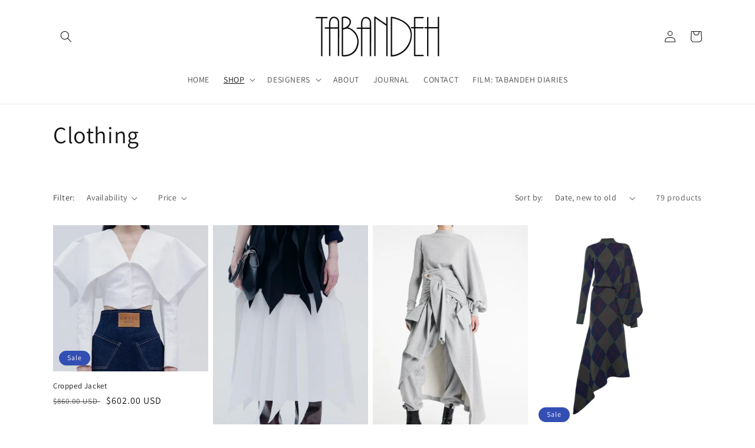

--- FILE ---
content_type: text/html; charset=utf-8
request_url: https://shoptabandeh.com/collections/clothing
body_size: 27718
content:
<!doctype html>
<html class="no-js" lang="en">
  <head>
    <meta charset="utf-8">
    <meta http-equiv="X-UA-Compatible" content="IE=edge">
    <meta name="viewport" content="width=device-width,initial-scale=1">
    <meta name="theme-color" content="">
    <link rel="canonical" href="https://shoptabandeh.com/collections/clothing">
    <link rel="preconnect" href="https://cdn.shopify.com" crossorigin><link rel="icon" type="image/png" href="//shoptabandeh.com/cdn/shop/files/images-2.png?crop=center&height=32&v=1613784536&width=32"><link rel="preconnect" href="https://fonts.shopifycdn.com" crossorigin><title>
      Clothing
 &ndash; TABANDEH</title>

    

    

<meta property="og:site_name" content="TABANDEH">
<meta property="og:url" content="https://shoptabandeh.com/collections/clothing">
<meta property="og:title" content="Clothing">
<meta property="og:type" content="website">
<meta property="og:description" content="TABANDEH"><meta name="twitter:card" content="summary_large_image">
<meta name="twitter:title" content="Clothing">
<meta name="twitter:description" content="TABANDEH">


    <script src="//shoptabandeh.com/cdn/shop/t/5/assets/global.js?v=24850326154503943211659481602" defer="defer"></script>
    <script>window.performance && window.performance.mark && window.performance.mark('shopify.content_for_header.start');</script><meta name="google-site-verification" content="uM4fDDa6m96BQlLO-va2_Iqr6I3aH_AnyQyglV9R27w">
<meta id="shopify-digital-wallet" name="shopify-digital-wallet" content="/17095119/digital_wallets/dialog">
<meta name="shopify-checkout-api-token" content="d8b4fa974631f5f9e1c6ce3d83372515">
<meta id="in-context-paypal-metadata" data-shop-id="17095119" data-venmo-supported="false" data-environment="production" data-locale="en_US" data-paypal-v4="true" data-currency="USD">
<link rel="alternate" type="application/atom+xml" title="Feed" href="/collections/clothing.atom" />
<link rel="next" href="/collections/clothing?page=2">
<link rel="alternate" type="application/json+oembed" href="https://shoptabandeh.com/collections/clothing.oembed">
<script async="async" src="/checkouts/internal/preloads.js?locale=en-US"></script>
<link rel="preconnect" href="https://shop.app" crossorigin="anonymous">
<script async="async" src="https://shop.app/checkouts/internal/preloads.js?locale=en-US&shop_id=17095119" crossorigin="anonymous"></script>
<script id="apple-pay-shop-capabilities" type="application/json">{"shopId":17095119,"countryCode":"US","currencyCode":"USD","merchantCapabilities":["supports3DS"],"merchantId":"gid:\/\/shopify\/Shop\/17095119","merchantName":"TABANDEH","requiredBillingContactFields":["postalAddress","email","phone"],"requiredShippingContactFields":["postalAddress","email","phone"],"shippingType":"shipping","supportedNetworks":["visa","masterCard","amex","discover","elo","jcb"],"total":{"type":"pending","label":"TABANDEH","amount":"1.00"},"shopifyPaymentsEnabled":true,"supportsSubscriptions":true}</script>
<script id="shopify-features" type="application/json">{"accessToken":"d8b4fa974631f5f9e1c6ce3d83372515","betas":["rich-media-storefront-analytics"],"domain":"shoptabandeh.com","predictiveSearch":true,"shopId":17095119,"locale":"en"}</script>
<script>var Shopify = Shopify || {};
Shopify.shop = "tabandeh-jewelry.myshopify.com";
Shopify.locale = "en";
Shopify.currency = {"active":"USD","rate":"1.0"};
Shopify.country = "US";
Shopify.theme = {"name":"Dawn","id":121375162481,"schema_name":"Dawn","schema_version":"6.0.2","theme_store_id":887,"role":"main"};
Shopify.theme.handle = "null";
Shopify.theme.style = {"id":null,"handle":null};
Shopify.cdnHost = "shoptabandeh.com/cdn";
Shopify.routes = Shopify.routes || {};
Shopify.routes.root = "/";</script>
<script type="module">!function(o){(o.Shopify=o.Shopify||{}).modules=!0}(window);</script>
<script>!function(o){function n(){var o=[];function n(){o.push(Array.prototype.slice.apply(arguments))}return n.q=o,n}var t=o.Shopify=o.Shopify||{};t.loadFeatures=n(),t.autoloadFeatures=n()}(window);</script>
<script>
  window.ShopifyPay = window.ShopifyPay || {};
  window.ShopifyPay.apiHost = "shop.app\/pay";
  window.ShopifyPay.redirectState = null;
</script>
<script id="shop-js-analytics" type="application/json">{"pageType":"collection"}</script>
<script defer="defer" async type="module" src="//shoptabandeh.com/cdn/shopifycloud/shop-js/modules/v2/client.init-shop-cart-sync_C5BV16lS.en.esm.js"></script>
<script defer="defer" async type="module" src="//shoptabandeh.com/cdn/shopifycloud/shop-js/modules/v2/chunk.common_CygWptCX.esm.js"></script>
<script type="module">
  await import("//shoptabandeh.com/cdn/shopifycloud/shop-js/modules/v2/client.init-shop-cart-sync_C5BV16lS.en.esm.js");
await import("//shoptabandeh.com/cdn/shopifycloud/shop-js/modules/v2/chunk.common_CygWptCX.esm.js");

  window.Shopify.SignInWithShop?.initShopCartSync?.({"fedCMEnabled":true,"windoidEnabled":true});

</script>
<script>
  window.Shopify = window.Shopify || {};
  if (!window.Shopify.featureAssets) window.Shopify.featureAssets = {};
  window.Shopify.featureAssets['shop-js'] = {"shop-cart-sync":["modules/v2/client.shop-cart-sync_ZFArdW7E.en.esm.js","modules/v2/chunk.common_CygWptCX.esm.js"],"init-fed-cm":["modules/v2/client.init-fed-cm_CmiC4vf6.en.esm.js","modules/v2/chunk.common_CygWptCX.esm.js"],"shop-button":["modules/v2/client.shop-button_tlx5R9nI.en.esm.js","modules/v2/chunk.common_CygWptCX.esm.js"],"shop-cash-offers":["modules/v2/client.shop-cash-offers_DOA2yAJr.en.esm.js","modules/v2/chunk.common_CygWptCX.esm.js","modules/v2/chunk.modal_D71HUcav.esm.js"],"init-windoid":["modules/v2/client.init-windoid_sURxWdc1.en.esm.js","modules/v2/chunk.common_CygWptCX.esm.js"],"shop-toast-manager":["modules/v2/client.shop-toast-manager_ClPi3nE9.en.esm.js","modules/v2/chunk.common_CygWptCX.esm.js"],"init-shop-email-lookup-coordinator":["modules/v2/client.init-shop-email-lookup-coordinator_B8hsDcYM.en.esm.js","modules/v2/chunk.common_CygWptCX.esm.js"],"init-shop-cart-sync":["modules/v2/client.init-shop-cart-sync_C5BV16lS.en.esm.js","modules/v2/chunk.common_CygWptCX.esm.js"],"avatar":["modules/v2/client.avatar_BTnouDA3.en.esm.js"],"pay-button":["modules/v2/client.pay-button_FdsNuTd3.en.esm.js","modules/v2/chunk.common_CygWptCX.esm.js"],"init-customer-accounts":["modules/v2/client.init-customer-accounts_DxDtT_ad.en.esm.js","modules/v2/client.shop-login-button_C5VAVYt1.en.esm.js","modules/v2/chunk.common_CygWptCX.esm.js","modules/v2/chunk.modal_D71HUcav.esm.js"],"init-shop-for-new-customer-accounts":["modules/v2/client.init-shop-for-new-customer-accounts_ChsxoAhi.en.esm.js","modules/v2/client.shop-login-button_C5VAVYt1.en.esm.js","modules/v2/chunk.common_CygWptCX.esm.js","modules/v2/chunk.modal_D71HUcav.esm.js"],"shop-login-button":["modules/v2/client.shop-login-button_C5VAVYt1.en.esm.js","modules/v2/chunk.common_CygWptCX.esm.js","modules/v2/chunk.modal_D71HUcav.esm.js"],"init-customer-accounts-sign-up":["modules/v2/client.init-customer-accounts-sign-up_CPSyQ0Tj.en.esm.js","modules/v2/client.shop-login-button_C5VAVYt1.en.esm.js","modules/v2/chunk.common_CygWptCX.esm.js","modules/v2/chunk.modal_D71HUcav.esm.js"],"shop-follow-button":["modules/v2/client.shop-follow-button_Cva4Ekp9.en.esm.js","modules/v2/chunk.common_CygWptCX.esm.js","modules/v2/chunk.modal_D71HUcav.esm.js"],"checkout-modal":["modules/v2/client.checkout-modal_BPM8l0SH.en.esm.js","modules/v2/chunk.common_CygWptCX.esm.js","modules/v2/chunk.modal_D71HUcav.esm.js"],"lead-capture":["modules/v2/client.lead-capture_Bi8yE_yS.en.esm.js","modules/v2/chunk.common_CygWptCX.esm.js","modules/v2/chunk.modal_D71HUcav.esm.js"],"shop-login":["modules/v2/client.shop-login_D6lNrXab.en.esm.js","modules/v2/chunk.common_CygWptCX.esm.js","modules/v2/chunk.modal_D71HUcav.esm.js"],"payment-terms":["modules/v2/client.payment-terms_CZxnsJam.en.esm.js","modules/v2/chunk.common_CygWptCX.esm.js","modules/v2/chunk.modal_D71HUcav.esm.js"]};
</script>
<script>(function() {
  var isLoaded = false;
  function asyncLoad() {
    if (isLoaded) return;
    isLoaded = true;
    var urls = ["https:\/\/popup4.lifterpopup.com\/js\/modal.js?shop=tabandeh-jewelry.myshopify.com","https:\/\/chimpstatic.com\/mcjs-connected\/js\/users\/b875055239abc45b9c8fc49eb\/3a6f95d8e081f8b2a77f2ad17.js?shop=tabandeh-jewelry.myshopify.com","https:\/\/lofreestuff.com\/api\/script?shop=tabandeh-jewelry.myshopify.com","https:\/\/bannerfy.saccodigital.com\/external\/bannerfy.js?shop=tabandeh-jewelry.myshopify.com","https:\/\/cdn.hextom.com\/js\/quickannouncementbar.js?shop=tabandeh-jewelry.myshopify.com"];
    for (var i = 0; i < urls.length; i++) {
      var s = document.createElement('script');
      s.type = 'text/javascript';
      s.async = true;
      s.src = urls[i];
      var x = document.getElementsByTagName('script')[0];
      x.parentNode.insertBefore(s, x);
    }
  };
  if(window.attachEvent) {
    window.attachEvent('onload', asyncLoad);
  } else {
    window.addEventListener('load', asyncLoad, false);
  }
})();</script>
<script id="__st">var __st={"a":17095119,"offset":-18000,"reqid":"3be264b3-1331-459f-9b1c-c4a62008738e-1768760656","pageurl":"shoptabandeh.com\/collections\/clothing","u":"573202b67790","p":"collection","rtyp":"collection","rid":367354950};</script>
<script>window.ShopifyPaypalV4VisibilityTracking = true;</script>
<script id="captcha-bootstrap">!function(){'use strict';const t='contact',e='account',n='new_comment',o=[[t,t],['blogs',n],['comments',n],[t,'customer']],c=[[e,'customer_login'],[e,'guest_login'],[e,'recover_customer_password'],[e,'create_customer']],r=t=>t.map((([t,e])=>`form[action*='/${t}']:not([data-nocaptcha='true']) input[name='form_type'][value='${e}']`)).join(','),a=t=>()=>t?[...document.querySelectorAll(t)].map((t=>t.form)):[];function s(){const t=[...o],e=r(t);return a(e)}const i='password',u='form_key',d=['recaptcha-v3-token','g-recaptcha-response','h-captcha-response',i],f=()=>{try{return window.sessionStorage}catch{return}},m='__shopify_v',_=t=>t.elements[u];function p(t,e,n=!1){try{const o=window.sessionStorage,c=JSON.parse(o.getItem(e)),{data:r}=function(t){const{data:e,action:n}=t;return t[m]||n?{data:e,action:n}:{data:t,action:n}}(c);for(const[e,n]of Object.entries(r))t.elements[e]&&(t.elements[e].value=n);n&&o.removeItem(e)}catch(o){console.error('form repopulation failed',{error:o})}}const l='form_type',E='cptcha';function T(t){t.dataset[E]=!0}const w=window,h=w.document,L='Shopify',v='ce_forms',y='captcha';let A=!1;((t,e)=>{const n=(g='f06e6c50-85a8-45c8-87d0-21a2b65856fe',I='https://cdn.shopify.com/shopifycloud/storefront-forms-hcaptcha/ce_storefront_forms_captcha_hcaptcha.v1.5.2.iife.js',D={infoText:'Protected by hCaptcha',privacyText:'Privacy',termsText:'Terms'},(t,e,n)=>{const o=w[L][v],c=o.bindForm;if(c)return c(t,g,e,D).then(n);var r;o.q.push([[t,g,e,D],n]),r=I,A||(h.body.append(Object.assign(h.createElement('script'),{id:'captcha-provider',async:!0,src:r})),A=!0)});var g,I,D;w[L]=w[L]||{},w[L][v]=w[L][v]||{},w[L][v].q=[],w[L][y]=w[L][y]||{},w[L][y].protect=function(t,e){n(t,void 0,e),T(t)},Object.freeze(w[L][y]),function(t,e,n,w,h,L){const[v,y,A,g]=function(t,e,n){const i=e?o:[],u=t?c:[],d=[...i,...u],f=r(d),m=r(i),_=r(d.filter((([t,e])=>n.includes(e))));return[a(f),a(m),a(_),s()]}(w,h,L),I=t=>{const e=t.target;return e instanceof HTMLFormElement?e:e&&e.form},D=t=>v().includes(t);t.addEventListener('submit',(t=>{const e=I(t);if(!e)return;const n=D(e)&&!e.dataset.hcaptchaBound&&!e.dataset.recaptchaBound,o=_(e),c=g().includes(e)&&(!o||!o.value);(n||c)&&t.preventDefault(),c&&!n&&(function(t){try{if(!f())return;!function(t){const e=f();if(!e)return;const n=_(t);if(!n)return;const o=n.value;o&&e.removeItem(o)}(t);const e=Array.from(Array(32),(()=>Math.random().toString(36)[2])).join('');!function(t,e){_(t)||t.append(Object.assign(document.createElement('input'),{type:'hidden',name:u})),t.elements[u].value=e}(t,e),function(t,e){const n=f();if(!n)return;const o=[...t.querySelectorAll(`input[type='${i}']`)].map((({name:t})=>t)),c=[...d,...o],r={};for(const[a,s]of new FormData(t).entries())c.includes(a)||(r[a]=s);n.setItem(e,JSON.stringify({[m]:1,action:t.action,data:r}))}(t,e)}catch(e){console.error('failed to persist form',e)}}(e),e.submit())}));const S=(t,e)=>{t&&!t.dataset[E]&&(n(t,e.some((e=>e===t))),T(t))};for(const o of['focusin','change'])t.addEventListener(o,(t=>{const e=I(t);D(e)&&S(e,y())}));const B=e.get('form_key'),M=e.get(l),P=B&&M;t.addEventListener('DOMContentLoaded',(()=>{const t=y();if(P)for(const e of t)e.elements[l].value===M&&p(e,B);[...new Set([...A(),...v().filter((t=>'true'===t.dataset.shopifyCaptcha))])].forEach((e=>S(e,t)))}))}(h,new URLSearchParams(w.location.search),n,t,e,['guest_login'])})(!0,!0)}();</script>
<script integrity="sha256-4kQ18oKyAcykRKYeNunJcIwy7WH5gtpwJnB7kiuLZ1E=" data-source-attribution="shopify.loadfeatures" defer="defer" src="//shoptabandeh.com/cdn/shopifycloud/storefront/assets/storefront/load_feature-a0a9edcb.js" crossorigin="anonymous"></script>
<script crossorigin="anonymous" defer="defer" src="//shoptabandeh.com/cdn/shopifycloud/storefront/assets/shopify_pay/storefront-65b4c6d7.js?v=20250812"></script>
<script data-source-attribution="shopify.dynamic_checkout.dynamic.init">var Shopify=Shopify||{};Shopify.PaymentButton=Shopify.PaymentButton||{isStorefrontPortableWallets:!0,init:function(){window.Shopify.PaymentButton.init=function(){};var t=document.createElement("script");t.src="https://shoptabandeh.com/cdn/shopifycloud/portable-wallets/latest/portable-wallets.en.js",t.type="module",document.head.appendChild(t)}};
</script>
<script data-source-attribution="shopify.dynamic_checkout.buyer_consent">
  function portableWalletsHideBuyerConsent(e){var t=document.getElementById("shopify-buyer-consent"),n=document.getElementById("shopify-subscription-policy-button");t&&n&&(t.classList.add("hidden"),t.setAttribute("aria-hidden","true"),n.removeEventListener("click",e))}function portableWalletsShowBuyerConsent(e){var t=document.getElementById("shopify-buyer-consent"),n=document.getElementById("shopify-subscription-policy-button");t&&n&&(t.classList.remove("hidden"),t.removeAttribute("aria-hidden"),n.addEventListener("click",e))}window.Shopify?.PaymentButton&&(window.Shopify.PaymentButton.hideBuyerConsent=portableWalletsHideBuyerConsent,window.Shopify.PaymentButton.showBuyerConsent=portableWalletsShowBuyerConsent);
</script>
<script data-source-attribution="shopify.dynamic_checkout.cart.bootstrap">document.addEventListener("DOMContentLoaded",(function(){function t(){return document.querySelector("shopify-accelerated-checkout-cart, shopify-accelerated-checkout")}if(t())Shopify.PaymentButton.init();else{new MutationObserver((function(e,n){t()&&(Shopify.PaymentButton.init(),n.disconnect())})).observe(document.body,{childList:!0,subtree:!0})}}));
</script>
<link id="shopify-accelerated-checkout-styles" rel="stylesheet" media="screen" href="https://shoptabandeh.com/cdn/shopifycloud/portable-wallets/latest/accelerated-checkout-backwards-compat.css" crossorigin="anonymous">
<style id="shopify-accelerated-checkout-cart">
        #shopify-buyer-consent {
  margin-top: 1em;
  display: inline-block;
  width: 100%;
}

#shopify-buyer-consent.hidden {
  display: none;
}

#shopify-subscription-policy-button {
  background: none;
  border: none;
  padding: 0;
  text-decoration: underline;
  font-size: inherit;
  cursor: pointer;
}

#shopify-subscription-policy-button::before {
  box-shadow: none;
}

      </style>
<script id="sections-script" data-sections="header,footer" defer="defer" src="//shoptabandeh.com/cdn/shop/t/5/compiled_assets/scripts.js?451"></script>
<script>window.performance && window.performance.mark && window.performance.mark('shopify.content_for_header.end');</script>


    <style data-shopify>
      @font-face {
  font-family: Assistant;
  font-weight: 400;
  font-style: normal;
  font-display: swap;
  src: url("//shoptabandeh.com/cdn/fonts/assistant/assistant_n4.9120912a469cad1cc292572851508ca49d12e768.woff2") format("woff2"),
       url("//shoptabandeh.com/cdn/fonts/assistant/assistant_n4.6e9875ce64e0fefcd3f4446b7ec9036b3ddd2985.woff") format("woff");
}

      @font-face {
  font-family: Assistant;
  font-weight: 700;
  font-style: normal;
  font-display: swap;
  src: url("//shoptabandeh.com/cdn/fonts/assistant/assistant_n7.bf44452348ec8b8efa3aa3068825305886b1c83c.woff2") format("woff2"),
       url("//shoptabandeh.com/cdn/fonts/assistant/assistant_n7.0c887fee83f6b3bda822f1150b912c72da0f7b64.woff") format("woff");
}

      
      
      @font-face {
  font-family: Assistant;
  font-weight: 400;
  font-style: normal;
  font-display: swap;
  src: url("//shoptabandeh.com/cdn/fonts/assistant/assistant_n4.9120912a469cad1cc292572851508ca49d12e768.woff2") format("woff2"),
       url("//shoptabandeh.com/cdn/fonts/assistant/assistant_n4.6e9875ce64e0fefcd3f4446b7ec9036b3ddd2985.woff") format("woff");
}


      :root {
        --font-body-family: Assistant, sans-serif;
        --font-body-style: normal;
        --font-body-weight: 400;
        --font-body-weight-bold: 700;

        --font-heading-family: Assistant, sans-serif;
        --font-heading-style: normal;
        --font-heading-weight: 400;

        --font-body-scale: 1.0;
        --font-heading-scale: 1.0;

        --color-base-text: 18, 18, 18;
        --color-shadow: 18, 18, 18;
        --color-base-background-1: 255, 255, 255;
        --color-base-background-2: 243, 243, 243;
        --color-base-solid-button-labels: 255, 255, 255;
        --color-base-outline-button-labels: 18, 18, 18;
        --color-base-accent-1: 18, 18, 18;
        --color-base-accent-2: 51, 79, 180;
        --payment-terms-background-color: #ffffff;

        --gradient-base-background-1: #ffffff;
        --gradient-base-background-2: #f3f3f3;
        --gradient-base-accent-1: #121212;
        --gradient-base-accent-2: #334fb4;

        --media-padding: px;
        --media-border-opacity: 0.05;
        --media-border-width: 1px;
        --media-radius: 0px;
        --media-shadow-opacity: 0.0;
        --media-shadow-horizontal-offset: 0px;
        --media-shadow-vertical-offset: 4px;
        --media-shadow-blur-radius: 5px;
        --media-shadow-visible: 0;

        --page-width: 120rem;
        --page-width-margin: 0rem;

        --card-image-padding: 0.0rem;
        --card-corner-radius: 0.0rem;
        --card-text-alignment: left;
        --card-border-width: 0.0rem;
        --card-border-opacity: 0.1;
        --card-shadow-opacity: 0.0;
        --card-shadow-visible: 0;
        --card-shadow-horizontal-offset: 0.0rem;
        --card-shadow-vertical-offset: 0.4rem;
        --card-shadow-blur-radius: 0.5rem;

        --badge-corner-radius: 4.0rem;

        --popup-border-width: 1px;
        --popup-border-opacity: 0.1;
        --popup-corner-radius: 0px;
        --popup-shadow-opacity: 0.0;
        --popup-shadow-horizontal-offset: 0px;
        --popup-shadow-vertical-offset: 4px;
        --popup-shadow-blur-radius: 5px;

        --drawer-border-width: 1px;
        --drawer-border-opacity: 0.1;
        --drawer-shadow-opacity: 0.0;
        --drawer-shadow-horizontal-offset: 0px;
        --drawer-shadow-vertical-offset: 4px;
        --drawer-shadow-blur-radius: 5px;

        --spacing-sections-desktop: 0px;
        --spacing-sections-mobile: 0px;

        --grid-desktop-vertical-spacing: 8px;
        --grid-desktop-horizontal-spacing: 8px;
        --grid-mobile-vertical-spacing: 4px;
        --grid-mobile-horizontal-spacing: 4px;

        --text-boxes-border-opacity: 0.1;
        --text-boxes-border-width: 0px;
        --text-boxes-radius: 0px;
        --text-boxes-shadow-opacity: 0.0;
        --text-boxes-shadow-visible: 0;
        --text-boxes-shadow-horizontal-offset: 0px;
        --text-boxes-shadow-vertical-offset: 4px;
        --text-boxes-shadow-blur-radius: 5px;

        --buttons-radius: 0px;
        --buttons-radius-outset: 0px;
        --buttons-border-width: 1px;
        --buttons-border-opacity: 1.0;
        --buttons-shadow-opacity: 0.0;
        --buttons-shadow-visible: 0;
        --buttons-shadow-horizontal-offset: 0px;
        --buttons-shadow-vertical-offset: 4px;
        --buttons-shadow-blur-radius: 5px;
        --buttons-border-offset: 0px;

        --inputs-radius: 0px;
        --inputs-border-width: 1px;
        --inputs-border-opacity: 0.55;
        --inputs-shadow-opacity: 0.0;
        --inputs-shadow-horizontal-offset: 0px;
        --inputs-margin-offset: 0px;
        --inputs-shadow-vertical-offset: 4px;
        --inputs-shadow-blur-radius: 5px;
        --inputs-radius-outset: 0px;

        --variant-pills-radius: 40px;
        --variant-pills-border-width: 1px;
        --variant-pills-border-opacity: 0.55;
        --variant-pills-shadow-opacity: 0.0;
        --variant-pills-shadow-horizontal-offset: 0px;
        --variant-pills-shadow-vertical-offset: 4px;
        --variant-pills-shadow-blur-radius: 5px;
      }

      *,
      *::before,
      *::after {
        box-sizing: inherit;
      }

      html {
        box-sizing: border-box;
        font-size: calc(var(--font-body-scale) * 62.5%);
        height: 100%;
      }

      body {
        display: grid;
        grid-template-rows: auto auto 1fr auto;
        grid-template-columns: 100%;
        min-height: 100%;
        margin: 0;
        font-size: 1.5rem;
        letter-spacing: 0.06rem;
        line-height: calc(1 + 0.8 / var(--font-body-scale));
        font-family: var(--font-body-family);
        font-style: var(--font-body-style);
        font-weight: var(--font-body-weight);
      }

      @media screen and (min-width: 750px) {
        body {
          font-size: 1.6rem;
        }
      }
    </style>

    <link href="//shoptabandeh.com/cdn/shop/t/5/assets/base.css?v=19666067365360246481659481603" rel="stylesheet" type="text/css" media="all" />
<link rel="preload" as="font" href="//shoptabandeh.com/cdn/fonts/assistant/assistant_n4.9120912a469cad1cc292572851508ca49d12e768.woff2" type="font/woff2" crossorigin><link rel="preload" as="font" href="//shoptabandeh.com/cdn/fonts/assistant/assistant_n4.9120912a469cad1cc292572851508ca49d12e768.woff2" type="font/woff2" crossorigin><link rel="stylesheet" href="//shoptabandeh.com/cdn/shop/t/5/assets/component-predictive-search.css?v=165644661289088488651659481601" media="print" onload="this.media='all'"><script>document.documentElement.className = document.documentElement.className.replace('no-js', 'js');
    if (Shopify.designMode) {
      document.documentElement.classList.add('shopify-design-mode');
    }
    </script>
  <link href="https://monorail-edge.shopifysvc.com" rel="dns-prefetch">
<script>(function(){if ("sendBeacon" in navigator && "performance" in window) {try {var session_token_from_headers = performance.getEntriesByType('navigation')[0].serverTiming.find(x => x.name == '_s').description;} catch {var session_token_from_headers = undefined;}var session_cookie_matches = document.cookie.match(/_shopify_s=([^;]*)/);var session_token_from_cookie = session_cookie_matches && session_cookie_matches.length === 2 ? session_cookie_matches[1] : "";var session_token = session_token_from_headers || session_token_from_cookie || "";function handle_abandonment_event(e) {var entries = performance.getEntries().filter(function(entry) {return /monorail-edge.shopifysvc.com/.test(entry.name);});if (!window.abandonment_tracked && entries.length === 0) {window.abandonment_tracked = true;var currentMs = Date.now();var navigation_start = performance.timing.navigationStart;var payload = {shop_id: 17095119,url: window.location.href,navigation_start,duration: currentMs - navigation_start,session_token,page_type: "collection"};window.navigator.sendBeacon("https://monorail-edge.shopifysvc.com/v1/produce", JSON.stringify({schema_id: "online_store_buyer_site_abandonment/1.1",payload: payload,metadata: {event_created_at_ms: currentMs,event_sent_at_ms: currentMs}}));}}window.addEventListener('pagehide', handle_abandonment_event);}}());</script>
<script id="web-pixels-manager-setup">(function e(e,d,r,n,o){if(void 0===o&&(o={}),!Boolean(null===(a=null===(i=window.Shopify)||void 0===i?void 0:i.analytics)||void 0===a?void 0:a.replayQueue)){var i,a;window.Shopify=window.Shopify||{};var t=window.Shopify;t.analytics=t.analytics||{};var s=t.analytics;s.replayQueue=[],s.publish=function(e,d,r){return s.replayQueue.push([e,d,r]),!0};try{self.performance.mark("wpm:start")}catch(e){}var l=function(){var e={modern:/Edge?\/(1{2}[4-9]|1[2-9]\d|[2-9]\d{2}|\d{4,})\.\d+(\.\d+|)|Firefox\/(1{2}[4-9]|1[2-9]\d|[2-9]\d{2}|\d{4,})\.\d+(\.\d+|)|Chrom(ium|e)\/(9{2}|\d{3,})\.\d+(\.\d+|)|(Maci|X1{2}).+ Version\/(15\.\d+|(1[6-9]|[2-9]\d|\d{3,})\.\d+)([,.]\d+|)( \(\w+\)|)( Mobile\/\w+|) Safari\/|Chrome.+OPR\/(9{2}|\d{3,})\.\d+\.\d+|(CPU[ +]OS|iPhone[ +]OS|CPU[ +]iPhone|CPU IPhone OS|CPU iPad OS)[ +]+(15[._]\d+|(1[6-9]|[2-9]\d|\d{3,})[._]\d+)([._]\d+|)|Android:?[ /-](13[3-9]|1[4-9]\d|[2-9]\d{2}|\d{4,})(\.\d+|)(\.\d+|)|Android.+Firefox\/(13[5-9]|1[4-9]\d|[2-9]\d{2}|\d{4,})\.\d+(\.\d+|)|Android.+Chrom(ium|e)\/(13[3-9]|1[4-9]\d|[2-9]\d{2}|\d{4,})\.\d+(\.\d+|)|SamsungBrowser\/([2-9]\d|\d{3,})\.\d+/,legacy:/Edge?\/(1[6-9]|[2-9]\d|\d{3,})\.\d+(\.\d+|)|Firefox\/(5[4-9]|[6-9]\d|\d{3,})\.\d+(\.\d+|)|Chrom(ium|e)\/(5[1-9]|[6-9]\d|\d{3,})\.\d+(\.\d+|)([\d.]+$|.*Safari\/(?![\d.]+ Edge\/[\d.]+$))|(Maci|X1{2}).+ Version\/(10\.\d+|(1[1-9]|[2-9]\d|\d{3,})\.\d+)([,.]\d+|)( \(\w+\)|)( Mobile\/\w+|) Safari\/|Chrome.+OPR\/(3[89]|[4-9]\d|\d{3,})\.\d+\.\d+|(CPU[ +]OS|iPhone[ +]OS|CPU[ +]iPhone|CPU IPhone OS|CPU iPad OS)[ +]+(10[._]\d+|(1[1-9]|[2-9]\d|\d{3,})[._]\d+)([._]\d+|)|Android:?[ /-](13[3-9]|1[4-9]\d|[2-9]\d{2}|\d{4,})(\.\d+|)(\.\d+|)|Mobile Safari.+OPR\/([89]\d|\d{3,})\.\d+\.\d+|Android.+Firefox\/(13[5-9]|1[4-9]\d|[2-9]\d{2}|\d{4,})\.\d+(\.\d+|)|Android.+Chrom(ium|e)\/(13[3-9]|1[4-9]\d|[2-9]\d{2}|\d{4,})\.\d+(\.\d+|)|Android.+(UC? ?Browser|UCWEB|U3)[ /]?(15\.([5-9]|\d{2,})|(1[6-9]|[2-9]\d|\d{3,})\.\d+)\.\d+|SamsungBrowser\/(5\.\d+|([6-9]|\d{2,})\.\d+)|Android.+MQ{2}Browser\/(14(\.(9|\d{2,})|)|(1[5-9]|[2-9]\d|\d{3,})(\.\d+|))(\.\d+|)|K[Aa][Ii]OS\/(3\.\d+|([4-9]|\d{2,})\.\d+)(\.\d+|)/},d=e.modern,r=e.legacy,n=navigator.userAgent;return n.match(d)?"modern":n.match(r)?"legacy":"unknown"}(),u="modern"===l?"modern":"legacy",c=(null!=n?n:{modern:"",legacy:""})[u],f=function(e){return[e.baseUrl,"/wpm","/b",e.hashVersion,"modern"===e.buildTarget?"m":"l",".js"].join("")}({baseUrl:d,hashVersion:r,buildTarget:u}),m=function(e){var d=e.version,r=e.bundleTarget,n=e.surface,o=e.pageUrl,i=e.monorailEndpoint;return{emit:function(e){var a=e.status,t=e.errorMsg,s=(new Date).getTime(),l=JSON.stringify({metadata:{event_sent_at_ms:s},events:[{schema_id:"web_pixels_manager_load/3.1",payload:{version:d,bundle_target:r,page_url:o,status:a,surface:n,error_msg:t},metadata:{event_created_at_ms:s}}]});if(!i)return console&&console.warn&&console.warn("[Web Pixels Manager] No Monorail endpoint provided, skipping logging."),!1;try{return self.navigator.sendBeacon.bind(self.navigator)(i,l)}catch(e){}var u=new XMLHttpRequest;try{return u.open("POST",i,!0),u.setRequestHeader("Content-Type","text/plain"),u.send(l),!0}catch(e){return console&&console.warn&&console.warn("[Web Pixels Manager] Got an unhandled error while logging to Monorail."),!1}}}}({version:r,bundleTarget:l,surface:e.surface,pageUrl:self.location.href,monorailEndpoint:e.monorailEndpoint});try{o.browserTarget=l,function(e){var d=e.src,r=e.async,n=void 0===r||r,o=e.onload,i=e.onerror,a=e.sri,t=e.scriptDataAttributes,s=void 0===t?{}:t,l=document.createElement("script"),u=document.querySelector("head"),c=document.querySelector("body");if(l.async=n,l.src=d,a&&(l.integrity=a,l.crossOrigin="anonymous"),s)for(var f in s)if(Object.prototype.hasOwnProperty.call(s,f))try{l.dataset[f]=s[f]}catch(e){}if(o&&l.addEventListener("load",o),i&&l.addEventListener("error",i),u)u.appendChild(l);else{if(!c)throw new Error("Did not find a head or body element to append the script");c.appendChild(l)}}({src:f,async:!0,onload:function(){if(!function(){var e,d;return Boolean(null===(d=null===(e=window.Shopify)||void 0===e?void 0:e.analytics)||void 0===d?void 0:d.initialized)}()){var d=window.webPixelsManager.init(e)||void 0;if(d){var r=window.Shopify.analytics;r.replayQueue.forEach((function(e){var r=e[0],n=e[1],o=e[2];d.publishCustomEvent(r,n,o)})),r.replayQueue=[],r.publish=d.publishCustomEvent,r.visitor=d.visitor,r.initialized=!0}}},onerror:function(){return m.emit({status:"failed",errorMsg:"".concat(f," has failed to load")})},sri:function(e){var d=/^sha384-[A-Za-z0-9+/=]+$/;return"string"==typeof e&&d.test(e)}(c)?c:"",scriptDataAttributes:o}),m.emit({status:"loading"})}catch(e){m.emit({status:"failed",errorMsg:(null==e?void 0:e.message)||"Unknown error"})}}})({shopId: 17095119,storefrontBaseUrl: "https://shoptabandeh.com",extensionsBaseUrl: "https://extensions.shopifycdn.com/cdn/shopifycloud/web-pixels-manager",monorailEndpoint: "https://monorail-edge.shopifysvc.com/unstable/produce_batch",surface: "storefront-renderer",enabledBetaFlags: ["2dca8a86"],webPixelsConfigList: [{"id":"430309489","configuration":"{\"config\":\"{\\\"pixel_id\\\":\\\"GT-M692BBG\\\",\\\"target_country\\\":\\\"US\\\",\\\"gtag_events\\\":[{\\\"type\\\":\\\"purchase\\\",\\\"action_label\\\":\\\"MC-29MMB8BXCE\\\"},{\\\"type\\\":\\\"page_view\\\",\\\"action_label\\\":\\\"MC-29MMB8BXCE\\\"},{\\\"type\\\":\\\"view_item\\\",\\\"action_label\\\":\\\"MC-29MMB8BXCE\\\"}],\\\"enable_monitoring_mode\\\":false}\"}","eventPayloadVersion":"v1","runtimeContext":"OPEN","scriptVersion":"b2a88bafab3e21179ed38636efcd8a93","type":"APP","apiClientId":1780363,"privacyPurposes":[],"dataSharingAdjustments":{"protectedCustomerApprovalScopes":["read_customer_address","read_customer_email","read_customer_name","read_customer_personal_data","read_customer_phone"]}},{"id":"102400113","configuration":"{\"pixel_id\":\"334081487881600\",\"pixel_type\":\"facebook_pixel\",\"metaapp_system_user_token\":\"-\"}","eventPayloadVersion":"v1","runtimeContext":"OPEN","scriptVersion":"ca16bc87fe92b6042fbaa3acc2fbdaa6","type":"APP","apiClientId":2329312,"privacyPurposes":["ANALYTICS","MARKETING","SALE_OF_DATA"],"dataSharingAdjustments":{"protectedCustomerApprovalScopes":["read_customer_address","read_customer_email","read_customer_name","read_customer_personal_data","read_customer_phone"]}},{"id":"shopify-app-pixel","configuration":"{}","eventPayloadVersion":"v1","runtimeContext":"STRICT","scriptVersion":"0450","apiClientId":"shopify-pixel","type":"APP","privacyPurposes":["ANALYTICS","MARKETING"]},{"id":"shopify-custom-pixel","eventPayloadVersion":"v1","runtimeContext":"LAX","scriptVersion":"0450","apiClientId":"shopify-pixel","type":"CUSTOM","privacyPurposes":["ANALYTICS","MARKETING"]}],isMerchantRequest: false,initData: {"shop":{"name":"TABANDEH","paymentSettings":{"currencyCode":"USD"},"myshopifyDomain":"tabandeh-jewelry.myshopify.com","countryCode":"US","storefrontUrl":"https:\/\/shoptabandeh.com"},"customer":null,"cart":null,"checkout":null,"productVariants":[],"purchasingCompany":null},},"https://shoptabandeh.com/cdn","fcfee988w5aeb613cpc8e4bc33m6693e112",{"modern":"","legacy":""},{"shopId":"17095119","storefrontBaseUrl":"https:\/\/shoptabandeh.com","extensionBaseUrl":"https:\/\/extensions.shopifycdn.com\/cdn\/shopifycloud\/web-pixels-manager","surface":"storefront-renderer","enabledBetaFlags":"[\"2dca8a86\"]","isMerchantRequest":"false","hashVersion":"fcfee988w5aeb613cpc8e4bc33m6693e112","publish":"custom","events":"[[\"page_viewed\",{}],[\"collection_viewed\",{\"collection\":{\"id\":\"367354950\",\"title\":\"Clothing\",\"productVariants\":[{\"price\":{\"amount\":602.0,\"currencyCode\":\"USD\"},\"product\":{\"title\":\"Cropped Jacket\",\"vendor\":\"Tabandeh Lifestyle\",\"id\":\"7572645904497\",\"untranslatedTitle\":\"Cropped Jacket\",\"url\":\"\/products\/cropped-jacket\",\"type\":\"Clothing\"},\"id\":\"42950149734513\",\"image\":{\"src\":\"\/\/shoptabandeh.com\/cdn\/shop\/files\/Screenshot2026-01-13at12.01.10PM.png?v=1768334879\"},\"sku\":null,\"title\":\"38 \/ WHT\",\"untranslatedTitle\":\"38 \/ WHT\"},{\"price\":{\"amount\":795.0,\"currencyCode\":\"USD\"},\"product\":{\"title\":\"A Line Panel Skirt\",\"vendor\":\"Awake Mode\",\"id\":\"7572643283057\",\"untranslatedTitle\":\"A Line Panel Skirt\",\"url\":\"\/products\/sliced-skirt\",\"type\":\"Clothing\"},\"id\":\"42950141280369\",\"image\":{\"src\":\"\/\/shoptabandeh.com\/cdn\/shop\/files\/Screenshot2026-01-13at11.51.30AM.png?v=1768334350\"},\"sku\":null,\"title\":\"38 \/ WHT\/BLK\",\"untranslatedTitle\":\"38 \/ WHT\/BLK\"},{\"price\":{\"amount\":609.0,\"currencyCode\":\"USD\"},\"product\":{\"title\":\"Modern Jersey Jogger\",\"vendor\":\"Awake Mode\",\"id\":\"7572640759921\",\"untranslatedTitle\":\"Modern Jersey Jogger\",\"url\":\"\/products\/jogger\",\"type\":\"Clothing\"},\"id\":\"42950137806961\",\"image\":{\"src\":\"\/\/shoptabandeh.com\/cdn\/shop\/files\/Screenshot2026-01-13at11.23.26AM.png?v=1768332775\"},\"sku\":null,\"title\":\"M \/ Gray\",\"untranslatedTitle\":\"M \/ Gray\"},{\"price\":{\"amount\":662.0,\"currencyCode\":\"USD\"},\"product\":{\"title\":\"Argyle Dress\",\"vendor\":\"Tabandeh Lifestyle\",\"id\":\"7572592427121\",\"untranslatedTitle\":\"Argyle Dress\",\"url\":\"\/products\/argyle-dress\",\"type\":\"Clothing\"},\"id\":\"42950128140401\",\"image\":{\"src\":\"\/\/shoptabandeh.com\/cdn\/shop\/files\/Screenshot2026-01-13at10.14.45AM_537fe77d-32d9-47d6-a54b-6baec50b0428.png?v=1768332560\"},\"sku\":null,\"title\":\"M\",\"untranslatedTitle\":\"M\"},{\"price\":{\"amount\":690.0,\"currencyCode\":\"USD\"},\"product\":{\"title\":\"High Waist Trouser\",\"vendor\":\"Tabandeh Lifestyle\",\"id\":\"7572591738993\",\"untranslatedTitle\":\"High Waist Trouser\",\"url\":\"\/products\/high-waist-trouser\",\"type\":\"Clothing\"},\"id\":\"42950039142513\",\"image\":{\"src\":\"\/\/shoptabandeh.com\/cdn\/shop\/files\/Screenshot2026-01-13at10.02.50AM.png?v=1768327583\"},\"sku\":null,\"title\":\"42\",\"untranslatedTitle\":\"42\"},{\"price\":{\"amount\":1150.0,\"currencyCode\":\"USD\"},\"product\":{\"title\":\"Suede Stretch Leggings\",\"vendor\":\"Kristensen DuNord\",\"id\":\"7480577523825\",\"untranslatedTitle\":\"Suede Stretch Leggings\",\"url\":\"\/products\/suede-stretch-leggings\",\"type\":\"Clothing\"},\"id\":\"42378406854769\",\"image\":{\"src\":\"\/\/shoptabandeh.com\/cdn\/shop\/files\/Screenshot2025-09-15at4.52.57PM.png?v=1757980948\"},\"sku\":null,\"title\":\"1 \/ BLACK\",\"untranslatedTitle\":\"1 \/ BLACK\"},{\"price\":{\"amount\":1285.0,\"currencyCode\":\"USD\"},\"product\":{\"title\":\"Wool Twill Double Blazer\",\"vendor\":\"Kristensen DuNord\",\"id\":\"7480576639089\",\"untranslatedTitle\":\"Wool Twill Double Blazer\",\"url\":\"\/products\/wool-twill-double-blazer\",\"type\":\"Clothing\"},\"id\":\"42378403741809\",\"image\":{\"src\":\"\/\/shoptabandeh.com\/cdn\/shop\/files\/Screenshot2025-09-15at4.38.54PM.png?v=1757979672\"},\"sku\":null,\"title\":\"1 \/ BLACK\",\"untranslatedTitle\":\"1 \/ BLACK\"},{\"price\":{\"amount\":395.0,\"currencyCode\":\"USD\"},\"product\":{\"title\":\"CAMEL CASHMERE TURTLENECK\",\"vendor\":\"SPRWMN\",\"id\":\"7480573296753\",\"untranslatedTitle\":\"CAMEL CASHMERE TURTLENECK\",\"url\":\"\/products\/camel-cashmere-turtleneck\",\"type\":\"Clothing\"},\"id\":\"42378388275313\",\"image\":{\"src\":\"\/\/shoptabandeh.com\/cdn\/shop\/files\/Screenshot2025-09-15at4.11.56PM.png?v=1757978041\"},\"sku\":null,\"title\":\"S\",\"untranslatedTitle\":\"S\"},{\"price\":{\"amount\":1395.0,\"currencyCode\":\"USD\"},\"product\":{\"title\":\"BLACK LEATHER SOPHIA CIGARETTE TROUSERS\",\"vendor\":\"SPRWMN\",\"id\":\"7480572215409\",\"untranslatedTitle\":\"BLACK LEATHER SOPHIA CIGARETTE TROUSERS\",\"url\":\"\/products\/black-leather-sophia-cigarette-trousers\",\"type\":\"Clothing\"},\"id\":\"42378382082161\",\"image\":{\"src\":\"\/\/shoptabandeh.com\/cdn\/shop\/files\/Screenshot2025-09-15at4.01.13PM.png?v=1757977558\"},\"sku\":null,\"title\":\"M\",\"untranslatedTitle\":\"M\"},{\"price\":{\"amount\":1275.0,\"currencyCode\":\"USD\"},\"product\":{\"title\":\"Black Leather Sweatpants\",\"vendor\":\"SPRWMN\",\"id\":\"7480571822193\",\"untranslatedTitle\":\"Black Leather Sweatpants\",\"url\":\"\/products\/black-leather-sweatpants\",\"type\":\"Clothing\"},\"id\":\"42378377986161\",\"image\":{\"src\":\"\/\/shoptabandeh.com\/cdn\/shop\/files\/Screenshot2025-09-15at3.55.17PM.png?v=1757977039\"},\"sku\":null,\"title\":\"M\",\"untranslatedTitle\":\"M\"},{\"price\":{\"amount\":1275.0,\"currencyCode\":\"USD\"},\"product\":{\"title\":\"Black Ankle Flare Leather Pant with Princess Seams\",\"vendor\":\"SPRWMN\",\"id\":\"7480571232369\",\"untranslatedTitle\":\"Black Ankle Flare Leather Pant with Princess Seams\",\"url\":\"\/products\/black-ankle-flare-leather-pant-with-princess-seams\",\"type\":\"Clothing\"},\"id\":\"42378368581745\",\"image\":{\"src\":\"\/\/shoptabandeh.com\/cdn\/shop\/files\/Screenshot2025-09-15at3.29.01PM.png?v=1757976495\"},\"sku\":null,\"title\":\"L\",\"untranslatedTitle\":\"L\"},{\"price\":{\"amount\":375.0,\"currencyCode\":\"USD\"},\"product\":{\"title\":\"Coco Jean\",\"vendor\":\"SPRWMN\",\"id\":\"7393809170545\",\"untranslatedTitle\":\"Coco Jean\",\"url\":\"\/products\/coco-jean\",\"type\":\"Clothing\"},\"id\":\"42134141403249\",\"image\":{\"src\":\"\/\/shoptabandeh.com\/cdn\/shop\/files\/Screenshot2025-06-18at3.03.07PM.png?v=1750287647\"},\"sku\":null,\"title\":\"30 \/ Classic Wash\",\"untranslatedTitle\":\"30 \/ Classic Wash\"},{\"price\":{\"amount\":650.0,\"currencyCode\":\"USD\"},\"product\":{\"title\":\"SNAKESKIN SILK MAXI SKIRT\",\"vendor\":\"SPRWMN\",\"id\":\"7375981150321\",\"untranslatedTitle\":\"SNAKESKIN SILK MAXI SKIRT\",\"url\":\"\/products\/snakeskin-silk-maxi-skirt\",\"type\":\"Clothing\"},\"id\":\"41973056438385\",\"image\":{\"src\":\"\/\/shoptabandeh.com\/cdn\/shop\/files\/Screenshot2025-05-20at1.33.22PM.png?v=1747773215\"},\"sku\":null,\"title\":\"L\",\"untranslatedTitle\":\"L\"},{\"price\":{\"amount\":595.0,\"currencyCode\":\"USD\"},\"product\":{\"title\":\"SNAKESKIN SILK BUTTON DOWN\",\"vendor\":\"SPRWMN\",\"id\":\"7375980626033\",\"untranslatedTitle\":\"SNAKESKIN SILK BUTTON DOWN\",\"url\":\"\/products\/snakeskin-silk-button-down\",\"type\":\"Clothing\"},\"id\":\"41973055225969\",\"image\":{\"src\":\"\/\/shoptabandeh.com\/cdn\/shop\/files\/Screenshot2025-05-01at2.32.32PM.png?v=1747772864\"},\"sku\":null,\"title\":\"S\",\"untranslatedTitle\":\"S\"},{\"price\":{\"amount\":640.0,\"currencyCode\":\"USD\"},\"product\":{\"title\":\"Gradient Pullover\",\"vendor\":\"Avant Toi\",\"id\":\"7335289684081\",\"untranslatedTitle\":\"Gradient Pullover\",\"url\":\"\/products\/gradient-pullover\",\"type\":\"Clothing\"},\"id\":\"41681060528241\",\"image\":{\"src\":\"\/\/shoptabandeh.com\/cdn\/shop\/files\/Screenshot2025-02-17at10.02.33AM.png?v=1740357473\"},\"sku\":null,\"title\":\"M \/ Quarzo\",\"untranslatedTitle\":\"M \/ Quarzo\"},{\"price\":{\"amount\":345.0,\"currencyCode\":\"USD\"},\"product\":{\"title\":\"Topazio Boatneck Tee\",\"vendor\":\"Avant Toi\",\"id\":\"7335289487473\",\"untranslatedTitle\":\"Topazio Boatneck Tee\",\"url\":\"\/products\/boatneck-tee\",\"type\":\"Clothing\"},\"id\":\"41681059807345\",\"image\":{\"src\":\"\/\/shoptabandeh.com\/cdn\/shop\/files\/Screenshot2025-02-17at9.58.11AM.png?v=1740357248\"},\"sku\":null,\"title\":\"M \/ Quarzo\",\"untranslatedTitle\":\"M \/ Quarzo\"},{\"price\":{\"amount\":1290.0,\"currencyCode\":\"USD\"},\"product\":{\"title\":\"Marble Stretch Skirt\",\"vendor\":\"Avant Toi\",\"id\":\"7335286145137\",\"untranslatedTitle\":\"Marble Stretch Skirt\",\"url\":\"\/products\/marble-stretch-skirt\",\"type\":\"Clothing\"},\"id\":\"41681038377073\",\"image\":{\"src\":\"\/\/shoptabandeh.com\/cdn\/shop\/files\/Screenshot2025-02-17at9.50.11AM.png?v=1740356731\"},\"sku\":null,\"title\":\"M \/ Quarzo\",\"untranslatedTitle\":\"M \/ Quarzo\"},{\"price\":{\"amount\":980.0,\"currencyCode\":\"USD\"},\"product\":{\"title\":\"Embroidered Cardigan\",\"vendor\":\"Avant Toi\",\"id\":\"7335285358705\",\"untranslatedTitle\":\"Embroidered Cardigan\",\"url\":\"\/products\/embroidered-cardigan\",\"type\":\"Clothing\"},\"id\":\"41681037033585\",\"image\":{\"src\":\"\/\/shoptabandeh.com\/cdn\/shop\/files\/Screenshot2025-02-17at9.46.24AM.png?v=1740356433\"},\"sku\":null,\"title\":\"M \/ Quarzo\",\"untranslatedTitle\":\"M \/ Quarzo\"},{\"price\":{\"amount\":1295.0,\"currencyCode\":\"USD\"},\"product\":{\"title\":\"Silk Cardigan\",\"vendor\":\"Avant Toi\",\"id\":\"7335281361009\",\"untranslatedTitle\":\"Silk Cardigan\",\"url\":\"\/products\/silk-cardigan\",\"type\":\"Clothing\"},\"id\":\"41681031889009\",\"image\":{\"src\":\"\/\/shoptabandeh.com\/cdn\/shop\/files\/Screenshot2025-02-17at9.38.49AM.png?v=1740355959\"},\"sku\":null,\"title\":\"M \/ Quarzo\",\"untranslatedTitle\":\"M \/ Quarzo\"},{\"price\":{\"amount\":2650.0,\"currencyCode\":\"USD\"},\"product\":{\"title\":\"Porterville Turtle Coat\",\"vendor\":\"Rick Owens\",\"id\":\"7297886879857\",\"untranslatedTitle\":\"Porterville Turtle Coat\",\"url\":\"\/products\/porterville-turtle-coat\",\"type\":\"Clothing\"},\"id\":\"41556070957169\",\"image\":{\"src\":\"\/\/shoptabandeh.com\/cdn\/shop\/files\/Screenshot2024-12-16at12.37.01PM.png?v=1734381064\"},\"sku\":\"\",\"title\":\"40 \/ Black\",\"untranslatedTitle\":\"40 \/ Black\"}]}}]]"});</script><script>
  window.ShopifyAnalytics = window.ShopifyAnalytics || {};
  window.ShopifyAnalytics.meta = window.ShopifyAnalytics.meta || {};
  window.ShopifyAnalytics.meta.currency = 'USD';
  var meta = {"products":[{"id":7572645904497,"gid":"gid:\/\/shopify\/Product\/7572645904497","vendor":"Tabandeh Lifestyle","type":"Clothing","handle":"cropped-jacket","variants":[{"id":42950149734513,"price":60200,"name":"Cropped Jacket - 38 \/ WHT","public_title":"38 \/ WHT","sku":null},{"id":42950149767281,"price":60200,"name":"Cropped Jacket - 36 \/ WHT","public_title":"36 \/ WHT","sku":null}],"remote":false},{"id":7572643283057,"gid":"gid:\/\/shopify\/Product\/7572643283057","vendor":"Awake Mode","type":"Clothing","handle":"sliced-skirt","variants":[{"id":42950141280369,"price":79500,"name":"A Line Panel Skirt - 38 \/ WHT\/BLK","public_title":"38 \/ WHT\/BLK","sku":null},{"id":42950141247601,"price":79500,"name":"A Line Panel Skirt - 40 \/ WHT\/BLK","public_title":"40 \/ WHT\/BLK","sku":null}],"remote":false},{"id":7572640759921,"gid":"gid:\/\/shopify\/Product\/7572640759921","vendor":"Awake Mode","type":"Clothing","handle":"jogger","variants":[{"id":42950137806961,"price":60900,"name":"Modern Jersey Jogger - M \/ Gray","public_title":"M \/ Gray","sku":null},{"id":42950137970801,"price":60900,"name":"Modern Jersey Jogger - L \/ Navy","public_title":"L \/ Navy","sku":null},{"id":42950139904113,"price":60900,"name":"Modern Jersey Jogger - M \/ Navy","public_title":"M \/ Navy","sku":null}],"remote":false},{"id":7572592427121,"gid":"gid:\/\/shopify\/Product\/7572592427121","vendor":"Tabandeh Lifestyle","type":"Clothing","handle":"argyle-dress","variants":[{"id":42950128140401,"price":66200,"name":"Argyle Dress - M","public_title":"M","sku":null}],"remote":false},{"id":7572591738993,"gid":"gid:\/\/shopify\/Product\/7572591738993","vendor":"Tabandeh Lifestyle","type":"Clothing","handle":"high-waist-trouser","variants":[{"id":42950039142513,"price":69000,"name":"High Waist Trouser - 42","public_title":"42","sku":null},{"id":42950039208049,"price":69000,"name":"High Waist Trouser - 38","public_title":"38","sku":null}],"remote":false},{"id":7480577523825,"gid":"gid:\/\/shopify\/Product\/7480577523825","vendor":"Kristensen DuNord","type":"Clothing","handle":"suede-stretch-leggings","variants":[{"id":42378406854769,"price":115000,"name":"Suede Stretch Leggings - 1 \/ BLACK","public_title":"1 \/ BLACK","sku":null},{"id":42378407641201,"price":115000,"name":"Suede Stretch Leggings - 1 \/ MULCH","public_title":"1 \/ MULCH","sku":null},{"id":42378406887537,"price":115000,"name":"Suede Stretch Leggings - 2 \/ BLACK","public_title":"2 \/ BLACK","sku":null},{"id":42378407673969,"price":115000,"name":"Suede Stretch Leggings - 2 \/ MULCH","public_title":"2 \/ MULCH","sku":null},{"id":42378407706737,"price":115000,"name":"Suede Stretch Leggings - 3 \/ BLACK","public_title":"3 \/ BLACK","sku":null},{"id":42378407739505,"price":115000,"name":"Suede Stretch Leggings - 3 \/ MULCH","public_title":"3 \/ MULCH","sku":null},{"id":42378407772273,"price":115000,"name":"Suede Stretch Leggings - 0 \/ BLACK","public_title":"0 \/ BLACK","sku":null},{"id":42378407805041,"price":115000,"name":"Suede Stretch Leggings - 0 \/ MULCH","public_title":"0 \/ MULCH","sku":null}],"remote":false},{"id":7480576639089,"gid":"gid:\/\/shopify\/Product\/7480576639089","vendor":"Kristensen DuNord","type":"Clothing","handle":"wool-twill-double-blazer","variants":[{"id":42378403741809,"price":128500,"name":"Wool Twill Double Blazer - 1 \/ BLACK","public_title":"1 \/ BLACK","sku":null},{"id":42378403774577,"price":128500,"name":"Wool Twill Double Blazer - 0 \/ BLACK","public_title":"0 \/ BLACK","sku":null}],"remote":false},{"id":7480573296753,"gid":"gid:\/\/shopify\/Product\/7480573296753","vendor":"SPRWMN","type":"Clothing","handle":"camel-cashmere-turtleneck","variants":[{"id":42378388275313,"price":39500,"name":"CAMEL CASHMERE TURTLENECK - S","public_title":"S","sku":null},{"id":42378388373617,"price":39500,"name":"CAMEL CASHMERE TURTLENECK - M","public_title":"M","sku":null},{"id":42378388570225,"price":39500,"name":"CAMEL CASHMERE TURTLENECK - L","public_title":"L","sku":null}],"remote":false},{"id":7480572215409,"gid":"gid:\/\/shopify\/Product\/7480572215409","vendor":"SPRWMN","type":"Clothing","handle":"black-leather-sophia-cigarette-trousers","variants":[{"id":42378382082161,"price":139500,"name":"BLACK LEATHER SOPHIA CIGARETTE TROUSERS - M","public_title":"M","sku":null},{"id":42378382114929,"price":139500,"name":"BLACK LEATHER SOPHIA CIGARETTE TROUSERS - S","public_title":"S","sku":null},{"id":42378382147697,"price":139500,"name":"BLACK LEATHER SOPHIA CIGARETTE TROUSERS - XS","public_title":"XS","sku":null},{"id":42452233650289,"price":139500,"name":"BLACK LEATHER SOPHIA CIGARETTE TROUSERS - L","public_title":"L","sku":null}],"remote":false},{"id":7480571822193,"gid":"gid:\/\/shopify\/Product\/7480571822193","vendor":"SPRWMN","type":"Clothing","handle":"black-leather-sweatpants","variants":[{"id":42378377986161,"price":127500,"name":"Black Leather Sweatpants - M","public_title":"M","sku":null},{"id":42378378018929,"price":127500,"name":"Black Leather Sweatpants - S","public_title":"S","sku":null},{"id":42378378051697,"price":127500,"name":"Black Leather Sweatpants - XS","public_title":"XS","sku":null}],"remote":false},{"id":7480571232369,"gid":"gid:\/\/shopify\/Product\/7480571232369","vendor":"SPRWMN","type":"Clothing","handle":"black-ankle-flare-leather-pant-with-princess-seams","variants":[{"id":42378368581745,"price":127500,"name":"Black Ankle Flare Leather Pant with Princess Seams - L","public_title":"L","sku":null},{"id":42378368614513,"price":127500,"name":"Black Ankle Flare Leather Pant with Princess Seams - M","public_title":"M","sku":null},{"id":42378368647281,"price":127500,"name":"Black Ankle Flare Leather Pant with Princess Seams - S","public_title":"S","sku":null}],"remote":false},{"id":7393809170545,"gid":"gid:\/\/shopify\/Product\/7393809170545","vendor":"SPRWMN","type":"Clothing","handle":"coco-jean","variants":[{"id":42134141403249,"price":37500,"name":"Coco Jean - 30 \/ Classic Wash","public_title":"30 \/ Classic Wash","sku":null},{"id":42134146187377,"price":37500,"name":"Coco Jean - 31 \/ Classic Wash","public_title":"31 \/ Classic Wash","sku":null}],"remote":false},{"id":7375981150321,"gid":"gid:\/\/shopify\/Product\/7375981150321","vendor":"SPRWMN","type":"Clothing","handle":"snakeskin-silk-maxi-skirt","variants":[{"id":41973056438385,"price":65000,"name":"SNAKESKIN SILK MAXI SKIRT - L","public_title":"L","sku":null},{"id":41973056471153,"price":65000,"name":"SNAKESKIN SILK MAXI SKIRT - M","public_title":"M","sku":null}],"remote":false},{"id":7375980626033,"gid":"gid:\/\/shopify\/Product\/7375980626033","vendor":"SPRWMN","type":"Clothing","handle":"snakeskin-silk-button-down","variants":[{"id":41973055225969,"price":59500,"name":"SNAKESKIN SILK BUTTON DOWN - S","public_title":"S","sku":null},{"id":41973055291505,"price":59500,"name":"SNAKESKIN SILK BUTTON DOWN - M","public_title":"M","sku":null}],"remote":false},{"id":7335289684081,"gid":"gid:\/\/shopify\/Product\/7335289684081","vendor":"Avant Toi","type":"Clothing","handle":"gradient-pullover","variants":[{"id":41681060528241,"price":64000,"name":"Gradient Pullover - M \/ Quarzo","public_title":"M \/ Quarzo","sku":null}],"remote":false},{"id":7335289487473,"gid":"gid:\/\/shopify\/Product\/7335289487473","vendor":"Avant Toi","type":"Clothing","handle":"boatneck-tee","variants":[{"id":41681059807345,"price":34500,"name":"Topazio Boatneck Tee - M \/ Quarzo","public_title":"M \/ Quarzo","sku":null}],"remote":false},{"id":7335286145137,"gid":"gid:\/\/shopify\/Product\/7335286145137","vendor":"Avant Toi","type":"Clothing","handle":"marble-stretch-skirt","variants":[{"id":41681038377073,"price":129000,"name":"Marble Stretch Skirt - M \/ Quarzo","public_title":"M \/ Quarzo","sku":null},{"id":41681038409841,"price":129000,"name":"Marble Stretch Skirt - S \/ Quarzo","public_title":"S \/ Quarzo","sku":null}],"remote":false},{"id":7335285358705,"gid":"gid:\/\/shopify\/Product\/7335285358705","vendor":"Avant Toi","type":"Clothing","handle":"embroidered-cardigan","variants":[{"id":41681037033585,"price":98000,"name":"Embroidered Cardigan - M \/ Quarzo","public_title":"M \/ Quarzo","sku":null},{"id":41681037066353,"price":98000,"name":"Embroidered Cardigan - S \/ Quarzo","public_title":"S \/ Quarzo","sku":null}],"remote":false},{"id":7335281361009,"gid":"gid:\/\/shopify\/Product\/7335281361009","vendor":"Avant Toi","type":"Clothing","handle":"silk-cardigan","variants":[{"id":41681031889009,"price":129500,"name":"Silk Cardigan - M \/ Quarzo","public_title":"M \/ Quarzo","sku":null},{"id":41681034641521,"price":129500,"name":"Silk Cardigan - L \/ Quarzo","public_title":"L \/ Quarzo","sku":null}],"remote":false},{"id":7297886879857,"gid":"gid:\/\/shopify\/Product\/7297886879857","vendor":"Rick Owens","type":"Clothing","handle":"porterville-turtle-coat","variants":[{"id":41556070957169,"price":265000,"name":"Porterville Turtle Coat - 40 \/ Black","public_title":"40 \/ Black","sku":""},{"id":41556073939057,"price":265000,"name":"Porterville Turtle Coat - 38 \/ Black","public_title":"38 \/ Black","sku":""}],"remote":false}],"page":{"pageType":"collection","resourceType":"collection","resourceId":367354950,"requestId":"3be264b3-1331-459f-9b1c-c4a62008738e-1768760656"}};
  for (var attr in meta) {
    window.ShopifyAnalytics.meta[attr] = meta[attr];
  }
</script>
<script class="analytics">
  (function () {
    var customDocumentWrite = function(content) {
      var jquery = null;

      if (window.jQuery) {
        jquery = window.jQuery;
      } else if (window.Checkout && window.Checkout.$) {
        jquery = window.Checkout.$;
      }

      if (jquery) {
        jquery('body').append(content);
      }
    };

    var hasLoggedConversion = function(token) {
      if (token) {
        return document.cookie.indexOf('loggedConversion=' + token) !== -1;
      }
      return false;
    }

    var setCookieIfConversion = function(token) {
      if (token) {
        var twoMonthsFromNow = new Date(Date.now());
        twoMonthsFromNow.setMonth(twoMonthsFromNow.getMonth() + 2);

        document.cookie = 'loggedConversion=' + token + '; expires=' + twoMonthsFromNow;
      }
    }

    var trekkie = window.ShopifyAnalytics.lib = window.trekkie = window.trekkie || [];
    if (trekkie.integrations) {
      return;
    }
    trekkie.methods = [
      'identify',
      'page',
      'ready',
      'track',
      'trackForm',
      'trackLink'
    ];
    trekkie.factory = function(method) {
      return function() {
        var args = Array.prototype.slice.call(arguments);
        args.unshift(method);
        trekkie.push(args);
        return trekkie;
      };
    };
    for (var i = 0; i < trekkie.methods.length; i++) {
      var key = trekkie.methods[i];
      trekkie[key] = trekkie.factory(key);
    }
    trekkie.load = function(config) {
      trekkie.config = config || {};
      trekkie.config.initialDocumentCookie = document.cookie;
      var first = document.getElementsByTagName('script')[0];
      var script = document.createElement('script');
      script.type = 'text/javascript';
      script.onerror = function(e) {
        var scriptFallback = document.createElement('script');
        scriptFallback.type = 'text/javascript';
        scriptFallback.onerror = function(error) {
                var Monorail = {
      produce: function produce(monorailDomain, schemaId, payload) {
        var currentMs = new Date().getTime();
        var event = {
          schema_id: schemaId,
          payload: payload,
          metadata: {
            event_created_at_ms: currentMs,
            event_sent_at_ms: currentMs
          }
        };
        return Monorail.sendRequest("https://" + monorailDomain + "/v1/produce", JSON.stringify(event));
      },
      sendRequest: function sendRequest(endpointUrl, payload) {
        // Try the sendBeacon API
        if (window && window.navigator && typeof window.navigator.sendBeacon === 'function' && typeof window.Blob === 'function' && !Monorail.isIos12()) {
          var blobData = new window.Blob([payload], {
            type: 'text/plain'
          });

          if (window.navigator.sendBeacon(endpointUrl, blobData)) {
            return true;
          } // sendBeacon was not successful

        } // XHR beacon

        var xhr = new XMLHttpRequest();

        try {
          xhr.open('POST', endpointUrl);
          xhr.setRequestHeader('Content-Type', 'text/plain');
          xhr.send(payload);
        } catch (e) {
          console.log(e);
        }

        return false;
      },
      isIos12: function isIos12() {
        return window.navigator.userAgent.lastIndexOf('iPhone; CPU iPhone OS 12_') !== -1 || window.navigator.userAgent.lastIndexOf('iPad; CPU OS 12_') !== -1;
      }
    };
    Monorail.produce('monorail-edge.shopifysvc.com',
      'trekkie_storefront_load_errors/1.1',
      {shop_id: 17095119,
      theme_id: 121375162481,
      app_name: "storefront",
      context_url: window.location.href,
      source_url: "//shoptabandeh.com/cdn/s/trekkie.storefront.cd680fe47e6c39ca5d5df5f0a32d569bc48c0f27.min.js"});

        };
        scriptFallback.async = true;
        scriptFallback.src = '//shoptabandeh.com/cdn/s/trekkie.storefront.cd680fe47e6c39ca5d5df5f0a32d569bc48c0f27.min.js';
        first.parentNode.insertBefore(scriptFallback, first);
      };
      script.async = true;
      script.src = '//shoptabandeh.com/cdn/s/trekkie.storefront.cd680fe47e6c39ca5d5df5f0a32d569bc48c0f27.min.js';
      first.parentNode.insertBefore(script, first);
    };
    trekkie.load(
      {"Trekkie":{"appName":"storefront","development":false,"defaultAttributes":{"shopId":17095119,"isMerchantRequest":null,"themeId":121375162481,"themeCityHash":"4139676649921943304","contentLanguage":"en","currency":"USD","eventMetadataId":"40f63f15-a359-493c-be7f-1e9a699ede1e"},"isServerSideCookieWritingEnabled":true,"monorailRegion":"shop_domain","enabledBetaFlags":["65f19447"]},"Session Attribution":{},"S2S":{"facebookCapiEnabled":false,"source":"trekkie-storefront-renderer","apiClientId":580111}}
    );

    var loaded = false;
    trekkie.ready(function() {
      if (loaded) return;
      loaded = true;

      window.ShopifyAnalytics.lib = window.trekkie;

      var originalDocumentWrite = document.write;
      document.write = customDocumentWrite;
      try { window.ShopifyAnalytics.merchantGoogleAnalytics.call(this); } catch(error) {};
      document.write = originalDocumentWrite;

      window.ShopifyAnalytics.lib.page(null,{"pageType":"collection","resourceType":"collection","resourceId":367354950,"requestId":"3be264b3-1331-459f-9b1c-c4a62008738e-1768760656","shopifyEmitted":true});

      var match = window.location.pathname.match(/checkouts\/(.+)\/(thank_you|post_purchase)/)
      var token = match? match[1]: undefined;
      if (!hasLoggedConversion(token)) {
        setCookieIfConversion(token);
        window.ShopifyAnalytics.lib.track("Viewed Product Category",{"currency":"USD","category":"Collection: clothing","collectionName":"clothing","collectionId":367354950,"nonInteraction":true},undefined,undefined,{"shopifyEmitted":true});
      }
    });


        var eventsListenerScript = document.createElement('script');
        eventsListenerScript.async = true;
        eventsListenerScript.src = "//shoptabandeh.com/cdn/shopifycloud/storefront/assets/shop_events_listener-3da45d37.js";
        document.getElementsByTagName('head')[0].appendChild(eventsListenerScript);

})();</script>
<script
  defer
  src="https://shoptabandeh.com/cdn/shopifycloud/perf-kit/shopify-perf-kit-3.0.4.min.js"
  data-application="storefront-renderer"
  data-shop-id="17095119"
  data-render-region="gcp-us-central1"
  data-page-type="collection"
  data-theme-instance-id="121375162481"
  data-theme-name="Dawn"
  data-theme-version="6.0.2"
  data-monorail-region="shop_domain"
  data-resource-timing-sampling-rate="10"
  data-shs="true"
  data-shs-beacon="true"
  data-shs-export-with-fetch="true"
  data-shs-logs-sample-rate="1"
  data-shs-beacon-endpoint="https://shoptabandeh.com/api/collect"
></script>
</head>

  <body class="gradient">
    <a class="skip-to-content-link button visually-hidden" href="#MainContent">
      Skip to content
    </a><div id="shopify-section-announcement-bar" class="shopify-section">
</div>
    <div id="shopify-section-header" class="shopify-section section-header"><link rel="stylesheet" href="//shoptabandeh.com/cdn/shop/t/5/assets/component-list-menu.css?v=151968516119678728991659481602" media="print" onload="this.media='all'">
<link rel="stylesheet" href="//shoptabandeh.com/cdn/shop/t/5/assets/component-search.css?v=96455689198851321781659481601" media="print" onload="this.media='all'">
<link rel="stylesheet" href="//shoptabandeh.com/cdn/shop/t/5/assets/component-menu-drawer.css?v=182311192829367774911659481601" media="print" onload="this.media='all'">
<link rel="stylesheet" href="//shoptabandeh.com/cdn/shop/t/5/assets/component-cart-notification.css?v=119852831333870967341659481601" media="print" onload="this.media='all'">
<link rel="stylesheet" href="//shoptabandeh.com/cdn/shop/t/5/assets/component-cart-items.css?v=23917223812499722491659481603" media="print" onload="this.media='all'"><link rel="stylesheet" href="//shoptabandeh.com/cdn/shop/t/5/assets/component-price.css?v=112673864592427438181659481601" media="print" onload="this.media='all'">
  <link rel="stylesheet" href="//shoptabandeh.com/cdn/shop/t/5/assets/component-loading-overlay.css?v=167310470843593579841659481603" media="print" onload="this.media='all'"><noscript><link href="//shoptabandeh.com/cdn/shop/t/5/assets/component-list-menu.css?v=151968516119678728991659481602" rel="stylesheet" type="text/css" media="all" /></noscript>
<noscript><link href="//shoptabandeh.com/cdn/shop/t/5/assets/component-search.css?v=96455689198851321781659481601" rel="stylesheet" type="text/css" media="all" /></noscript>
<noscript><link href="//shoptabandeh.com/cdn/shop/t/5/assets/component-menu-drawer.css?v=182311192829367774911659481601" rel="stylesheet" type="text/css" media="all" /></noscript>
<noscript><link href="//shoptabandeh.com/cdn/shop/t/5/assets/component-cart-notification.css?v=119852831333870967341659481601" rel="stylesheet" type="text/css" media="all" /></noscript>
<noscript><link href="//shoptabandeh.com/cdn/shop/t/5/assets/component-cart-items.css?v=23917223812499722491659481603" rel="stylesheet" type="text/css" media="all" /></noscript>

<style>
  header-drawer {
    justify-self: start;
    margin-left: -1.2rem;
  }

  .header__heading-logo {
    max-width: 210px;
  }

  @media screen and (min-width: 990px) {
    header-drawer {
      display: none;
    }
  }

  .menu-drawer-container {
    display: flex;
  }

  .list-menu {
    list-style: none;
    padding: 0;
    margin: 0;
  }

  .list-menu--inline {
    display: inline-flex;
    flex-wrap: wrap;
  }

  summary.list-menu__item {
    padding-right: 2.7rem;
  }

  .list-menu__item {
    display: flex;
    align-items: center;
    line-height: calc(1 + 0.3 / var(--font-body-scale));
  }

  .list-menu__item--link {
    text-decoration: none;
    padding-bottom: 1rem;
    padding-top: 1rem;
    line-height: calc(1 + 0.8 / var(--font-body-scale));
  }

  @media screen and (min-width: 750px) {
    .list-menu__item--link {
      padding-bottom: 0.5rem;
      padding-top: 0.5rem;
    }
  }
</style><style data-shopify>.header {
    padding-top: 10px;
    padding-bottom: 10px;
  }

  .section-header {
    margin-bottom: 0px;
  }

  @media screen and (min-width: 750px) {
    .section-header {
      margin-bottom: 0px;
    }
  }

  @media screen and (min-width: 990px) {
    .header {
      padding-top: 20px;
      padding-bottom: 20px;
    }
  }</style><script src="//shoptabandeh.com/cdn/shop/t/5/assets/details-disclosure.js?v=153497636716254413831659481603" defer="defer"></script>
<script src="//shoptabandeh.com/cdn/shop/t/5/assets/details-modal.js?v=4511761896672669691659481603" defer="defer"></script>
<script src="//shoptabandeh.com/cdn/shop/t/5/assets/cart-notification.js?v=31179948596492670111659481601" defer="defer"></script><svg xmlns="http://www.w3.org/2000/svg" class="hidden">
  <symbol id="icon-search" viewbox="0 0 18 19" fill="none">
    <path fill-rule="evenodd" clip-rule="evenodd" d="M11.03 11.68A5.784 5.784 0 112.85 3.5a5.784 5.784 0 018.18 8.18zm.26 1.12a6.78 6.78 0 11.72-.7l5.4 5.4a.5.5 0 11-.71.7l-5.41-5.4z" fill="currentColor"/>
  </symbol>

  <symbol id="icon-close" class="icon icon-close" fill="none" viewBox="0 0 18 17">
    <path d="M.865 15.978a.5.5 0 00.707.707l7.433-7.431 7.579 7.282a.501.501 0 00.846-.37.5.5 0 00-.153-.351L9.712 8.546l7.417-7.416a.5.5 0 10-.707-.708L8.991 7.853 1.413.573a.5.5 0 10-.693.72l7.563 7.268-7.418 7.417z" fill="currentColor">
  </symbol>
</svg>
<sticky-header class="header-wrapper color-background-1 gradient header-wrapper--border-bottom">
  <header class="header header--top-center page-width header--has-menu"><header-drawer data-breakpoint="tablet">
        <details id="Details-menu-drawer-container" class="menu-drawer-container">
          <summary class="header__icon header__icon--menu header__icon--summary link focus-inset" aria-label="Menu">
            <span>
              <svg xmlns="http://www.w3.org/2000/svg" aria-hidden="true" focusable="false" role="presentation" class="icon icon-hamburger" fill="none" viewBox="0 0 18 16">
  <path d="M1 .5a.5.5 0 100 1h15.71a.5.5 0 000-1H1zM.5 8a.5.5 0 01.5-.5h15.71a.5.5 0 010 1H1A.5.5 0 01.5 8zm0 7a.5.5 0 01.5-.5h15.71a.5.5 0 010 1H1a.5.5 0 01-.5-.5z" fill="currentColor">
</svg>

              <svg xmlns="http://www.w3.org/2000/svg" aria-hidden="true" focusable="false" role="presentation" class="icon icon-close" fill="none" viewBox="0 0 18 17">
  <path d="M.865 15.978a.5.5 0 00.707.707l7.433-7.431 7.579 7.282a.501.501 0 00.846-.37.5.5 0 00-.153-.351L9.712 8.546l7.417-7.416a.5.5 0 10-.707-.708L8.991 7.853 1.413.573a.5.5 0 10-.693.72l7.563 7.268-7.418 7.417z" fill="currentColor">
</svg>

            </span>
          </summary>
          <div id="menu-drawer" class="gradient menu-drawer motion-reduce" tabindex="-1">
            <div class="menu-drawer__inner-container">
              <div class="menu-drawer__navigation-container">
                <nav class="menu-drawer__navigation">
                  <ul class="menu-drawer__menu has-submenu list-menu" role="list"><li><a href="/" class="menu-drawer__menu-item list-menu__item link link--text focus-inset">
                            HOME
                          </a></li><li><details id="Details-menu-drawer-menu-item-2">
                            <summary class="menu-drawer__menu-item list-menu__item link link--text focus-inset menu-drawer__menu-item--active">
                              SHOP
                              <svg viewBox="0 0 14 10" fill="none" aria-hidden="true" focusable="false" role="presentation" class="icon icon-arrow" xmlns="http://www.w3.org/2000/svg">
  <path fill-rule="evenodd" clip-rule="evenodd" d="M8.537.808a.5.5 0 01.817-.162l4 4a.5.5 0 010 .708l-4 4a.5.5 0 11-.708-.708L11.793 5.5H1a.5.5 0 010-1h10.793L8.646 1.354a.5.5 0 01-.109-.546z" fill="currentColor">
</svg>

                              <svg aria-hidden="true" focusable="false" role="presentation" class="icon icon-caret" viewBox="0 0 10 6">
  <path fill-rule="evenodd" clip-rule="evenodd" d="M9.354.646a.5.5 0 00-.708 0L5 4.293 1.354.646a.5.5 0 00-.708.708l4 4a.5.5 0 00.708 0l4-4a.5.5 0 000-.708z" fill="currentColor">
</svg>

                            </summary>
                            <div id="link-SHOP" class="menu-drawer__submenu has-submenu gradient motion-reduce" tabindex="-1">
                              <div class="menu-drawer__inner-submenu">
                                <button class="menu-drawer__close-button link link--text focus-inset" aria-expanded="true">
                                  <svg viewBox="0 0 14 10" fill="none" aria-hidden="true" focusable="false" role="presentation" class="icon icon-arrow" xmlns="http://www.w3.org/2000/svg">
  <path fill-rule="evenodd" clip-rule="evenodd" d="M8.537.808a.5.5 0 01.817-.162l4 4a.5.5 0 010 .708l-4 4a.5.5 0 11-.708-.708L11.793 5.5H1a.5.5 0 010-1h10.793L8.646 1.354a.5.5 0 01-.109-.546z" fill="currentColor">
</svg>

                                  SHOP
                                </button>
                                <ul class="menu-drawer__menu list-menu" role="list" tabindex="-1"><li><a href="/collections/accessories" class="menu-drawer__menu-item link link--text list-menu__item focus-inset">
                                          Accessories
                                        </a></li><li><a href="/collections/bags" class="menu-drawer__menu-item link link--text list-menu__item focus-inset">
                                          Bags
                                        </a></li><li><a href="/collections/bracelets" class="menu-drawer__menu-item link link--text list-menu__item focus-inset">
                                          Bracelets
                                        </a></li><li><a href="/collections/clothing" class="menu-drawer__menu-item link link--text list-menu__item focus-inset menu-drawer__menu-item--active" aria-current="page">
                                          Clothing
                                        </a></li><li><a href="/collections/earrings" class="menu-drawer__menu-item link link--text list-menu__item focus-inset">
                                          Earrings
                                        </a></li><li><a href="/collections/fragrance" class="menu-drawer__menu-item link link--text list-menu__item focus-inset">
                                          Fragrance
                                        </a></li><li><a href="/collections/necklaces" class="menu-drawer__menu-item link link--text list-menu__item focus-inset">
                                          Necklaces
                                        </a></li><li><a href="/collections/rings" class="menu-drawer__menu-item link link--text list-menu__item focus-inset">
                                          Rings
                                        </a></li><li><a href="/collections/shoes" class="menu-drawer__menu-item link link--text list-menu__item focus-inset">
                                          Shoes
                                        </a></li><li><a href="/collections/30-off-with-code" class="menu-drawer__menu-item link link--text list-menu__item focus-inset">
                                          SALE
                                        </a></li><li><a href="/products/online-gift-card" class="menu-drawer__menu-item link link--text list-menu__item focus-inset">
                                          Gift Cards
                                        </a></li><li><a href="/pages/shop-by-category" class="menu-drawer__menu-item link link--text list-menu__item focus-inset">
                                          All Categories
                                        </a></li></ul>
                              </div>
                            </div>
                          </details></li><li><details id="Details-menu-drawer-menu-item-3">
                            <summary class="menu-drawer__menu-item list-menu__item link link--text focus-inset">
                              DESIGNERS
                              <svg viewBox="0 0 14 10" fill="none" aria-hidden="true" focusable="false" role="presentation" class="icon icon-arrow" xmlns="http://www.w3.org/2000/svg">
  <path fill-rule="evenodd" clip-rule="evenodd" d="M8.537.808a.5.5 0 01.817-.162l4 4a.5.5 0 010 .708l-4 4a.5.5 0 11-.708-.708L11.793 5.5H1a.5.5 0 010-1h10.793L8.646 1.354a.5.5 0 01-.109-.546z" fill="currentColor">
</svg>

                              <svg aria-hidden="true" focusable="false" role="presentation" class="icon icon-caret" viewBox="0 0 10 6">
  <path fill-rule="evenodd" clip-rule="evenodd" d="M9.354.646a.5.5 0 00-.708 0L5 4.293 1.354.646a.5.5 0 00-.708.708l4 4a.5.5 0 00.708 0l4-4a.5.5 0 000-.708z" fill="currentColor">
</svg>

                            </summary>
                            <div id="link-DESIGNERS" class="menu-drawer__submenu has-submenu gradient motion-reduce" tabindex="-1">
                              <div class="menu-drawer__inner-submenu">
                                <button class="menu-drawer__close-button link link--text focus-inset" aria-expanded="true">
                                  <svg viewBox="0 0 14 10" fill="none" aria-hidden="true" focusable="false" role="presentation" class="icon icon-arrow" xmlns="http://www.w3.org/2000/svg">
  <path fill-rule="evenodd" clip-rule="evenodd" d="M8.537.808a.5.5 0 01.817-.162l4 4a.5.5 0 010 .708l-4 4a.5.5 0 11-.708-.708L11.793 5.5H1a.5.5 0 010-1h10.793L8.646 1.354a.5.5 0 01-.109-.546z" fill="currentColor">
</svg>

                                  DESIGNERS
                                </button>
                                <ul class="menu-drawer__menu list-menu" role="list" tabindex="-1"><li><a href="/collections/gas-bijoux" class="menu-drawer__menu-item link link--text list-menu__item focus-inset">
                                          GAS BIJOUX
                                        </a></li><li><a href="/collections/golden-goose-deluxe-brand" class="menu-drawer__menu-item link link--text list-menu__item focus-inset">
                                          GOLDEN GOOSE
                                        </a></li><li><a href="/collections/iradj-moini" class="menu-drawer__menu-item link link--text list-menu__item focus-inset">
                                          IRADJ MOINI
                                        </a></li><li><a href="/collections/nili-lotan" class="menu-drawer__menu-item link link--text list-menu__item focus-inset">
                                          NILI LOTAN
                                        </a></li><li><a href="/collections/raquel-allegra" class="menu-drawer__menu-item link link--text list-menu__item focus-inset">
                                          RAQUEL ALLEGRA
                                        </a></li><li><a href="/collections/rick-owens" class="menu-drawer__menu-item link link--text list-menu__item focus-inset">
                                          RICK OWENS
                                        </a></li><li><a href="/collections/samira-13" class="menu-drawer__menu-item link link--text list-menu__item focus-inset">
                                          SAMIRA 13
                                        </a></li><li><a href="/collections/sprwmn" class="menu-drawer__menu-item link link--text list-menu__item focus-inset">
                                          SPRWMN
                                        </a></li><li><a href="/pages/designers" class="menu-drawer__menu-item link link--text list-menu__item focus-inset">
                                          ALL DESIGNERS
                                        </a></li></ul>
                              </div>
                            </div>
                          </details></li><li><a href="/pages/about-us" class="menu-drawer__menu-item list-menu__item link link--text focus-inset">
                            ABOUT 
                          </a></li><li><a href="/blogs/news" class="menu-drawer__menu-item list-menu__item link link--text focus-inset">
                            JOURNAL
                          </a></li><li><a href="/pages/contact-us" class="menu-drawer__menu-item list-menu__item link link--text focus-inset">
                            CONTACT
                          </a></li><li><a href="/pages/film-tabandeh-diaries" class="menu-drawer__menu-item list-menu__item link link--text focus-inset">
                            FILM:  TABANDEH DIARIES
                          </a></li></ul>
                </nav>
                <div class="menu-drawer__utility-links"><a href="/account/login" class="menu-drawer__account link focus-inset h5">
                      <svg xmlns="http://www.w3.org/2000/svg" aria-hidden="true" focusable="false" role="presentation" class="icon icon-account" fill="none" viewBox="0 0 18 19">
  <path fill-rule="evenodd" clip-rule="evenodd" d="M6 4.5a3 3 0 116 0 3 3 0 01-6 0zm3-4a4 4 0 100 8 4 4 0 000-8zm5.58 12.15c1.12.82 1.83 2.24 1.91 4.85H1.51c.08-2.6.79-4.03 1.9-4.85C4.66 11.75 6.5 11.5 9 11.5s4.35.26 5.58 1.15zM9 10.5c-2.5 0-4.65.24-6.17 1.35C1.27 12.98.5 14.93.5 18v.5h17V18c0-3.07-.77-5.02-2.33-6.15-1.52-1.1-3.67-1.35-6.17-1.35z" fill="currentColor">
</svg>

Log in</a><ul class="list list-social list-unstyled" role="list"><li class="list-social__item">
                        <a href="https://www.instagram.com/shoptabandeh/?hl=en" class="list-social__link link"><svg aria-hidden="true" focusable="false" role="presentation" class="icon icon-instagram" viewBox="0 0 18 18">
  <path fill="currentColor" d="M8.77 1.58c2.34 0 2.62.01 3.54.05.86.04 1.32.18 1.63.3.41.17.7.35 1.01.66.3.3.5.6.65 1 .12.32.27.78.3 1.64.05.92.06 1.2.06 3.54s-.01 2.62-.05 3.54a4.79 4.79 0 01-.3 1.63c-.17.41-.35.7-.66 1.01-.3.3-.6.5-1.01.66-.31.12-.77.26-1.63.3-.92.04-1.2.05-3.54.05s-2.62 0-3.55-.05a4.79 4.79 0 01-1.62-.3c-.42-.16-.7-.35-1.01-.66-.31-.3-.5-.6-.66-1a4.87 4.87 0 01-.3-1.64c-.04-.92-.05-1.2-.05-3.54s0-2.62.05-3.54c.04-.86.18-1.32.3-1.63.16-.41.35-.7.66-1.01.3-.3.6-.5 1-.65.32-.12.78-.27 1.63-.3.93-.05 1.2-.06 3.55-.06zm0-1.58C6.39 0 6.09.01 5.15.05c-.93.04-1.57.2-2.13.4-.57.23-1.06.54-1.55 1.02C1 1.96.7 2.45.46 3.02c-.22.56-.37 1.2-.4 2.13C0 6.1 0 6.4 0 8.77s.01 2.68.05 3.61c.04.94.2 1.57.4 2.13.23.58.54 1.07 1.02 1.56.49.48.98.78 1.55 1.01.56.22 1.2.37 2.13.4.94.05 1.24.06 3.62.06 2.39 0 2.68-.01 3.62-.05.93-.04 1.57-.2 2.13-.41a4.27 4.27 0 001.55-1.01c.49-.49.79-.98 1.01-1.56.22-.55.37-1.19.41-2.13.04-.93.05-1.23.05-3.61 0-2.39 0-2.68-.05-3.62a6.47 6.47 0 00-.4-2.13 4.27 4.27 0 00-1.02-1.55A4.35 4.35 0 0014.52.46a6.43 6.43 0 00-2.13-.41A69 69 0 008.77 0z"/>
  <path fill="currentColor" d="M8.8 4a4.5 4.5 0 100 9 4.5 4.5 0 000-9zm0 7.43a2.92 2.92 0 110-5.85 2.92 2.92 0 010 5.85zM13.43 5a1.05 1.05 0 100-2.1 1.05 1.05 0 000 2.1z">
</svg>
<span class="visually-hidden">Instagram</span>
                        </a>
                      </li></ul>
                </div>
              </div>
            </div>
          </div>
        </details>
      </header-drawer><details-modal class="header__search">
        <details>
          <summary class="header__icon header__icon--search header__icon--summary link focus-inset modal__toggle" aria-haspopup="dialog" aria-label="Search">
            <span>
              <svg class="modal__toggle-open icon icon-search" aria-hidden="true" focusable="false" role="presentation">
                <use href="#icon-search">
              </svg>
              <svg class="modal__toggle-close icon icon-close" aria-hidden="true" focusable="false" role="presentation">
                <use href="#icon-close">
              </svg>
            </span>
          </summary>
          <div class="search-modal modal__content gradient" role="dialog" aria-modal="true" aria-label="Search">
            <div class="modal-overlay"></div>
            <div class="search-modal__content search-modal__content-bottom" tabindex="-1"><predictive-search class="search-modal__form" data-loading-text="Loading..."><form action="/search" method="get" role="search" class="search search-modal__form">
                  <div class="field">
                    <input class="search__input field__input"
                      id="Search-In-Modal-1"
                      type="search"
                      name="q"
                      value=""
                      placeholder="Search"role="combobox"
                        aria-expanded="false"
                        aria-owns="predictive-search-results-list"
                        aria-controls="predictive-search-results-list"
                        aria-haspopup="listbox"
                        aria-autocomplete="list"
                        autocorrect="off"
                        autocomplete="off"
                        autocapitalize="off"
                        spellcheck="false">
                    <label class="field__label" for="Search-In-Modal-1">Search</label>
                    <input type="hidden" name="options[prefix]" value="last">
                    <button class="search__button field__button" aria-label="Search">
                      <svg class="icon icon-search" aria-hidden="true" focusable="false" role="presentation">
                        <use href="#icon-search">
                      </svg>
                    </button>
                  </div><div class="predictive-search predictive-search--header" tabindex="-1" data-predictive-search>
                      <div class="predictive-search__loading-state">
                        <svg aria-hidden="true" focusable="false" role="presentation" class="spinner" viewBox="0 0 66 66" xmlns="http://www.w3.org/2000/svg">
                          <circle class="path" fill="none" stroke-width="6" cx="33" cy="33" r="30"></circle>
                        </svg>
                      </div>
                    </div>

                    <span class="predictive-search-status visually-hidden" role="status" aria-hidden="true"></span></form></predictive-search><button type="button" class="modal__close-button link link--text focus-inset" aria-label="Close">
                <svg class="icon icon-close" aria-hidden="true" focusable="false" role="presentation">
                  <use href="#icon-close">
                </svg>
              </button>
            </div>
          </div>
        </details>
      </details-modal><a href="/" class="header__heading-link link link--text focus-inset"><img src="//shoptabandeh.com/cdn/shop/files/tabandeh-logo-2_02780de1-45fb-49b8-b170-b4adbff3ddc7.jpg?v=1613545497" alt="TABANDEH" srcset="//shoptabandeh.com/cdn/shop/files/tabandeh-logo-2_02780de1-45fb-49b8-b170-b4adbff3ddc7.jpg?v=1613545497&amp;width=50 50w, //shoptabandeh.com/cdn/shop/files/tabandeh-logo-2_02780de1-45fb-49b8-b170-b4adbff3ddc7.jpg?v=1613545497&amp;width=100 100w, //shoptabandeh.com/cdn/shop/files/tabandeh-logo-2_02780de1-45fb-49b8-b170-b4adbff3ddc7.jpg?v=1613545497&amp;width=150 150w, //shoptabandeh.com/cdn/shop/files/tabandeh-logo-2_02780de1-45fb-49b8-b170-b4adbff3ddc7.jpg?v=1613545497&amp;width=200 200w, //shoptabandeh.com/cdn/shop/files/tabandeh-logo-2_02780de1-45fb-49b8-b170-b4adbff3ddc7.jpg?v=1613545497&amp;width=250 250w, //shoptabandeh.com/cdn/shop/files/tabandeh-logo-2_02780de1-45fb-49b8-b170-b4adbff3ddc7.jpg?v=1613545497&amp;width=300 300w" width="210" height="68.65384615384616" class="header__heading-logo">
</a><nav class="header__inline-menu">
          <ul class="list-menu list-menu--inline" role="list"><li><a href="/" class="header__menu-item header__menu-item list-menu__item link link--text focus-inset">
                    <span>HOME</span>
                  </a></li><li><header-menu>
                    <details id="Details-HeaderMenu-2">
                      <summary class="header__menu-item list-menu__item link focus-inset">
                        <span class="header__active-menu-item">SHOP</span>
                        <svg aria-hidden="true" focusable="false" role="presentation" class="icon icon-caret" viewBox="0 0 10 6">
  <path fill-rule="evenodd" clip-rule="evenodd" d="M9.354.646a.5.5 0 00-.708 0L5 4.293 1.354.646a.5.5 0 00-.708.708l4 4a.5.5 0 00.708 0l4-4a.5.5 0 000-.708z" fill="currentColor">
</svg>

                      </summary>
                      <ul id="HeaderMenu-MenuList-2" class="header__submenu list-menu list-menu--disclosure gradient caption-large motion-reduce global-settings-popup" role="list" tabindex="-1"><li><a href="/collections/accessories" class="header__menu-item list-menu__item link link--text focus-inset caption-large">
                                Accessories
                              </a></li><li><a href="/collections/bags" class="header__menu-item list-menu__item link link--text focus-inset caption-large">
                                Bags
                              </a></li><li><a href="/collections/bracelets" class="header__menu-item list-menu__item link link--text focus-inset caption-large">
                                Bracelets
                              </a></li><li><a href="/collections/clothing" class="header__menu-item list-menu__item link link--text focus-inset caption-large list-menu__item--active" aria-current="page">
                                Clothing
                              </a></li><li><a href="/collections/earrings" class="header__menu-item list-menu__item link link--text focus-inset caption-large">
                                Earrings
                              </a></li><li><a href="/collections/fragrance" class="header__menu-item list-menu__item link link--text focus-inset caption-large">
                                Fragrance
                              </a></li><li><a href="/collections/necklaces" class="header__menu-item list-menu__item link link--text focus-inset caption-large">
                                Necklaces
                              </a></li><li><a href="/collections/rings" class="header__menu-item list-menu__item link link--text focus-inset caption-large">
                                Rings
                              </a></li><li><a href="/collections/shoes" class="header__menu-item list-menu__item link link--text focus-inset caption-large">
                                Shoes
                              </a></li><li><a href="/collections/30-off-with-code" class="header__menu-item list-menu__item link link--text focus-inset caption-large">
                                SALE
                              </a></li><li><a href="/products/online-gift-card" class="header__menu-item list-menu__item link link--text focus-inset caption-large">
                                Gift Cards
                              </a></li><li><a href="/pages/shop-by-category" class="header__menu-item list-menu__item link link--text focus-inset caption-large">
                                All Categories
                              </a></li></ul>
                    </details>
                  </header-menu></li><li><header-menu>
                    <details id="Details-HeaderMenu-3">
                      <summary class="header__menu-item list-menu__item link focus-inset">
                        <span>DESIGNERS</span>
                        <svg aria-hidden="true" focusable="false" role="presentation" class="icon icon-caret" viewBox="0 0 10 6">
  <path fill-rule="evenodd" clip-rule="evenodd" d="M9.354.646a.5.5 0 00-.708 0L5 4.293 1.354.646a.5.5 0 00-.708.708l4 4a.5.5 0 00.708 0l4-4a.5.5 0 000-.708z" fill="currentColor">
</svg>

                      </summary>
                      <ul id="HeaderMenu-MenuList-3" class="header__submenu list-menu list-menu--disclosure gradient caption-large motion-reduce global-settings-popup" role="list" tabindex="-1"><li><a href="/collections/gas-bijoux" class="header__menu-item list-menu__item link link--text focus-inset caption-large">
                                GAS BIJOUX
                              </a></li><li><a href="/collections/golden-goose-deluxe-brand" class="header__menu-item list-menu__item link link--text focus-inset caption-large">
                                GOLDEN GOOSE
                              </a></li><li><a href="/collections/iradj-moini" class="header__menu-item list-menu__item link link--text focus-inset caption-large">
                                IRADJ MOINI
                              </a></li><li><a href="/collections/nili-lotan" class="header__menu-item list-menu__item link link--text focus-inset caption-large">
                                NILI LOTAN
                              </a></li><li><a href="/collections/raquel-allegra" class="header__menu-item list-menu__item link link--text focus-inset caption-large">
                                RAQUEL ALLEGRA
                              </a></li><li><a href="/collections/rick-owens" class="header__menu-item list-menu__item link link--text focus-inset caption-large">
                                RICK OWENS
                              </a></li><li><a href="/collections/samira-13" class="header__menu-item list-menu__item link link--text focus-inset caption-large">
                                SAMIRA 13
                              </a></li><li><a href="/collections/sprwmn" class="header__menu-item list-menu__item link link--text focus-inset caption-large">
                                SPRWMN
                              </a></li><li><a href="/pages/designers" class="header__menu-item list-menu__item link link--text focus-inset caption-large">
                                ALL DESIGNERS
                              </a></li></ul>
                    </details>
                  </header-menu></li><li><a href="/pages/about-us" class="header__menu-item header__menu-item list-menu__item link link--text focus-inset">
                    <span>ABOUT </span>
                  </a></li><li><a href="/blogs/news" class="header__menu-item header__menu-item list-menu__item link link--text focus-inset">
                    <span>JOURNAL</span>
                  </a></li><li><a href="/pages/contact-us" class="header__menu-item header__menu-item list-menu__item link link--text focus-inset">
                    <span>CONTACT</span>
                  </a></li><li><a href="/pages/film-tabandeh-diaries" class="header__menu-item header__menu-item list-menu__item link link--text focus-inset">
                    <span>FILM:  TABANDEH DIARIES</span>
                  </a></li></ul>
        </nav><div class="header__icons">
      <details-modal class="header__search">
        <details>
          <summary class="header__icon header__icon--search header__icon--summary link focus-inset modal__toggle" aria-haspopup="dialog" aria-label="Search">
            <span>
              <svg class="modal__toggle-open icon icon-search" aria-hidden="true" focusable="false" role="presentation">
                <use href="#icon-search">
              </svg>
              <svg class="modal__toggle-close icon icon-close" aria-hidden="true" focusable="false" role="presentation">
                <use href="#icon-close">
              </svg>
            </span>
          </summary>
          <div class="search-modal modal__content gradient" role="dialog" aria-modal="true" aria-label="Search">
            <div class="modal-overlay"></div>
            <div class="search-modal__content search-modal__content-bottom" tabindex="-1"><predictive-search class="search-modal__form" data-loading-text="Loading..."><form action="/search" method="get" role="search" class="search search-modal__form">
                  <div class="field">
                    <input class="search__input field__input"
                      id="Search-In-Modal"
                      type="search"
                      name="q"
                      value=""
                      placeholder="Search"role="combobox"
                        aria-expanded="false"
                        aria-owns="predictive-search-results-list"
                        aria-controls="predictive-search-results-list"
                        aria-haspopup="listbox"
                        aria-autocomplete="list"
                        autocorrect="off"
                        autocomplete="off"
                        autocapitalize="off"
                        spellcheck="false">
                    <label class="field__label" for="Search-In-Modal">Search</label>
                    <input type="hidden" name="options[prefix]" value="last">
                    <button class="search__button field__button" aria-label="Search">
                      <svg class="icon icon-search" aria-hidden="true" focusable="false" role="presentation">
                        <use href="#icon-search">
                      </svg>
                    </button>
                  </div><div class="predictive-search predictive-search--header" tabindex="-1" data-predictive-search>
                      <div class="predictive-search__loading-state">
                        <svg aria-hidden="true" focusable="false" role="presentation" class="spinner" viewBox="0 0 66 66" xmlns="http://www.w3.org/2000/svg">
                          <circle class="path" fill="none" stroke-width="6" cx="33" cy="33" r="30"></circle>
                        </svg>
                      </div>
                    </div>

                    <span class="predictive-search-status visually-hidden" role="status" aria-hidden="true"></span></form></predictive-search><button type="button" class="search-modal__close-button modal__close-button link link--text focus-inset" aria-label="Close">
                <svg class="icon icon-close" aria-hidden="true" focusable="false" role="presentation">
                  <use href="#icon-close">
                </svg>
              </button>
            </div>
          </div>
        </details>
      </details-modal><a href="/account/login" class="header__icon header__icon--account link focus-inset small-hide">
          <svg xmlns="http://www.w3.org/2000/svg" aria-hidden="true" focusable="false" role="presentation" class="icon icon-account" fill="none" viewBox="0 0 18 19">
  <path fill-rule="evenodd" clip-rule="evenodd" d="M6 4.5a3 3 0 116 0 3 3 0 01-6 0zm3-4a4 4 0 100 8 4 4 0 000-8zm5.58 12.15c1.12.82 1.83 2.24 1.91 4.85H1.51c.08-2.6.79-4.03 1.9-4.85C4.66 11.75 6.5 11.5 9 11.5s4.35.26 5.58 1.15zM9 10.5c-2.5 0-4.65.24-6.17 1.35C1.27 12.98.5 14.93.5 18v.5h17V18c0-3.07-.77-5.02-2.33-6.15-1.52-1.1-3.67-1.35-6.17-1.35z" fill="currentColor">
</svg>

          <span class="visually-hidden">Log in</span>
        </a><a href="/cart" class="header__icon header__icon--cart link focus-inset" id="cart-icon-bubble"><svg class="icon icon-cart-empty" aria-hidden="true" focusable="false" role="presentation" xmlns="http://www.w3.org/2000/svg" viewBox="0 0 40 40" fill="none">
  <path d="m15.75 11.8h-3.16l-.77 11.6a5 5 0 0 0 4.99 5.34h7.38a5 5 0 0 0 4.99-5.33l-.78-11.61zm0 1h-2.22l-.71 10.67a4 4 0 0 0 3.99 4.27h7.38a4 4 0 0 0 4-4.27l-.72-10.67h-2.22v.63a4.75 4.75 0 1 1 -9.5 0zm8.5 0h-7.5v.63a3.75 3.75 0 1 0 7.5 0z" fill="currentColor" fill-rule="evenodd"/>
</svg>
<span class="visually-hidden">Cart</span></a>
    </div>
  </header>
</sticky-header>

<cart-notification>
  <div class="cart-notification-wrapper page-width">
    <div id="cart-notification" class="cart-notification focus-inset color-background-1 gradient" aria-modal="true" aria-label="Item added to your cart" role="dialog" tabindex="-1">
      <div class="cart-notification__header">
        <h2 class="cart-notification__heading caption-large text-body"><svg class="icon icon-checkmark color-foreground-text" aria-hidden="true" focusable="false" xmlns="http://www.w3.org/2000/svg" viewBox="0 0 12 9" fill="none">
  <path fill-rule="evenodd" clip-rule="evenodd" d="M11.35.643a.5.5 0 01.006.707l-6.77 6.886a.5.5 0 01-.719-.006L.638 4.845a.5.5 0 11.724-.69l2.872 3.011 6.41-6.517a.5.5 0 01.707-.006h-.001z" fill="currentColor"/>
</svg>
Item added to your cart</h2>
        <button type="button" class="cart-notification__close modal__close-button link link--text focus-inset" aria-label="Close">
          <svg class="icon icon-close" aria-hidden="true" focusable="false"><use href="#icon-close"></svg>
        </button>
      </div>
      <div id="cart-notification-product" class="cart-notification-product"></div>
      <div class="cart-notification__links">
        <a href="/cart" id="cart-notification-button" class="button button--secondary button--full-width"></a>
        <form action="/cart" method="post" id="cart-notification-form">
          <button class="button button--primary button--full-width" name="checkout">Check out</button>
        </form>
        <button type="button" class="link button-label">Continue shopping</button>
      </div>
    </div>
  </div>
</cart-notification>
<style data-shopify>
  .cart-notification {
     display: none;
  }
</style>


<script type="application/ld+json">
  {
    "@context": "http://schema.org",
    "@type": "Organization",
    "name": "TABANDEH",
    
      "logo": "https:\/\/shoptabandeh.com\/cdn\/shop\/files\/tabandeh-logo-2_02780de1-45fb-49b8-b170-b4adbff3ddc7.jpg?v=1613545497\u0026width=312",
    
    "sameAs": [
      "",
      "",
      "",
      "https:\/\/www.instagram.com\/shoptabandeh\/?hl=en",
      "",
      "",
      "",
      "",
      ""
    ],
    "url": "https:\/\/shoptabandeh.com"
  }
</script>
</div>
    <main id="MainContent" class="content-for-layout focus-none" role="main" tabindex="-1">
      <div id="shopify-section-template--14361371017329__banner" class="shopify-section section">
<link href="//shoptabandeh.com/cdn/shop/t/5/assets/component-collection-hero.css?v=40426793502088958311659481602" rel="stylesheet" type="text/css" media="all" />
<style data-shopify>@media screen and (max-width: 749px) {
    .collection-hero--with-image .collection-hero__inner {
      padding-bottom: calc(4px + 2rem);
    }
  }</style><div class="collection-hero color-background-1 gradient">
  <div class="collection-hero__inner page-width">
    <div class="collection-hero__text-wrapper">
      <h1 class="collection-hero__title">
        <span class="visually-hidden">Collection: </span>Clothing</h1><div class="collection-hero__description rte"></div></div></div>
</div>


</div><div id="shopify-section-template--14361371017329__product-grid" class="shopify-section section"><link href="//shoptabandeh.com/cdn/shop/t/5/assets/template-collection.css?v=145944865380958730931659481603" rel="stylesheet" type="text/css" media="all" />
<link href="//shoptabandeh.com/cdn/shop/t/5/assets/component-loading-overlay.css?v=167310470843593579841659481603" rel="stylesheet" type="text/css" media="all" />
<link href="//shoptabandeh.com/cdn/shop/t/5/assets/component-card.css?v=72805245582035824971659481603" rel="stylesheet" type="text/css" media="all" />
<link href="//shoptabandeh.com/cdn/shop/t/5/assets/component-price.css?v=112673864592427438181659481601" rel="stylesheet" type="text/css" media="all" />

<link rel="preload" href="//shoptabandeh.com/cdn/shop/t/5/assets/component-rte.css?v=69919436638515329781659481603" as="style" onload="this.onload=null;this.rel='stylesheet'"><link rel="stylesheet" href="//shoptabandeh.com/cdn/shop/t/5/assets/quick-add.css?v=91171052796220674121659481601" media="print" onload="this.media='all'">
  <script src="//shoptabandeh.com/cdn/shop/t/5/assets/quick-add.js?v=21896709556133624141659481601" defer="defer"></script>
  <script src="//shoptabandeh.com/cdn/shop/t/5/assets/product-form.js?v=24702737604959294451659481601" defer="defer"></script><noscript><link href="//shoptabandeh.com/cdn/shop/t/5/assets/component-rte.css?v=69919436638515329781659481603" rel="stylesheet" type="text/css" media="all" /></noscript><style data-shopify>.section-template--14361371017329__product-grid-padding {
    padding-top: 27px;
    padding-bottom: 27px;
  }

  @media screen and (min-width: 750px) {
    .section-template--14361371017329__product-grid-padding {
      padding-top: 36px;
      padding-bottom: 36px;
    }
  }</style><div class="section-template--14361371017329__product-grid-padding">
  
<div class="">
    <link href="//shoptabandeh.com/cdn/shop/t/5/assets/component-facets.css?v=50136063114857006751659481601" rel="stylesheet" type="text/css" media="all" />
    <script src="//shoptabandeh.com/cdn/shop/t/5/assets/facets.js?v=8858179154407579181659481602" defer="defer"></script><aside aria-labelledby="verticalTitle" class="facets-wrapper page-width" id="main-collection-filters" data-id="template--14361371017329__product-grid">
        

<link href="//shoptabandeh.com/cdn/shop/t/5/assets/component-show-more.css?v=56103980314977906391659481602" rel="stylesheet" type="text/css" media="all" />
<div class="facets-container"><facet-filters-form class="facets small-hide">
      <form id="FacetFiltersForm" class="facets__form">
          
          <div id="FacetsWrapperDesktop" class="facets__wrapper"><h2 class="facets__heading caption-large text-body" id="verticalTitle" tabindex="-1">Filter:</h2>
<script src="//shoptabandeh.com/cdn/shop/t/5/assets/show-more.js?v=90883108635033788741659481601" defer="defer"></script>
            

                <details id="Details-1-template--14361371017329__product-grid" class="disclosure-has-popup facets__disclosure js-filter" data-index="1">
                  <summary class="facets__summary caption-large focus-offset" aria-label="Availability (0 selected)">
                    <div>
                      <span>Availability</span>
                      <svg aria-hidden="true" focusable="false" role="presentation" class="icon icon-caret" viewBox="0 0 10 6">
  <path fill-rule="evenodd" clip-rule="evenodd" d="M9.354.646a.5.5 0 00-.708 0L5 4.293 1.354.646a.5.5 0 00-.708.708l4 4a.5.5 0 00.708 0l4-4a.5.5 0 000-.708z" fill="currentColor">
</svg>

                    </div>
                  </summary>
                  <div id="Facet-1-template--14361371017329__product-grid" class="parent-display facets__display"><div class="facets__header">
                        <span class="facets__selected no-js-hidden">0 selected</span>
                        <facet-remove>
                          <a href="/collections/clothing" class="facets__reset link underlined-link">
                            Reset
                          </a>
                        </facet-remove>
                      </div><fieldset class="facets-wrap parent-wrap ">
                      <legend class="visually-hidden">Availability</legend>
                      <ul class=" facets__list list-unstyled no-js-hidden" role="list"><li class="list-menu__item facets__item">
                            <label for="Filter-Availability-1" class="facet-checkbox">
                              <input type="checkbox"
                                name="filter.v.availability"
                                value="1"
                                id="Filter-Availability-1"
                                
                                
                              >

                              <svg width="1.6rem" height="1.6rem" viewBox="0 0 16 16" aria-hidden="true" focusable="false">
                                <rect width="16" height="16" stroke="currentColor" fill="none" stroke-width="1"></rect>
                              </svg>

                              <svg class="icon icon-checkmark"
                                width="1.1rem"
                                height="0.7rem"
                                viewBox="0 0 11 7"
                                fill="none"
                                xmlns="http://www.w3.org/2000/svg">

                                <path d="M1.5 3.5L2.83333 4.75L4.16667 6L9.5 1"
                                  stroke="currentColor"
                                  stroke-width="1.75"
                                  stroke-linecap="round"
                                  stroke-linejoin="round" />
                              </svg>

                              <span aria-hidden="true">In stock (78)</span>
                              <span class="visually-hidden">In stock (78 products)</span>
                            </label>
                          </li><li class="list-menu__item facets__item">
                            <label for="Filter-Availability-2" class="facet-checkbox">
                              <input type="checkbox"
                                name="filter.v.availability"
                                value="0"
                                id="Filter-Availability-2"
                                
                                
                              >

                              <svg width="1.6rem" height="1.6rem" viewBox="0 0 16 16" aria-hidden="true" focusable="false">
                                <rect width="16" height="16" stroke="currentColor" fill="none" stroke-width="1"></rect>
                              </svg>

                              <svg class="icon icon-checkmark"
                                width="1.1rem"
                                height="0.7rem"
                                viewBox="0 0 11 7"
                                fill="none"
                                xmlns="http://www.w3.org/2000/svg">

                                <path d="M1.5 3.5L2.83333 4.75L4.16667 6L9.5 1"
                                  stroke="currentColor"
                                  stroke-width="1.75"
                                  stroke-linecap="round"
                                  stroke-linejoin="round" />
                              </svg>

                              <span aria-hidden="true">Out of stock (32)</span>
                              <span class="visually-hidden">Out of stock (32 products)</span>
                            </label>
                          </li></ul>
                      
                      <ul class=" facets__list list-unstyled no-js" role="list"><li class="list-menu__item facets__item">
                            <label for="Filter-Availability-1" class="facet-checkbox">
                              <input type="checkbox"
                                name="filter.v.availability"
                                value="1"
                                id="Filter-Availability-1"
                                
                                
                              >

                              <svg width="1.6rem" height="1.6rem" viewBox="0 0 16 16" aria-hidden="true" focusable="false">
                                <rect width="16" height="16" stroke="currentColor" fill="none" stroke-width="1"></rect>
                              </svg>

                              <svg class="icon icon-checkmark"
                                width="1.1rem"
                                height="0.7rem"
                                viewBox="0 0 11 7"
                                fill="none"
                                xmlns="http://www.w3.org/2000/svg">

                                <path d="M1.5 3.5L2.83333 4.75L4.16667 6L9.5 1"
                                  stroke="currentColor"
                                  stroke-width="1.75"
                                  stroke-linecap="round"
                                  stroke-linejoin="round" />
                              </svg>

                              <span aria-hidden="true">In stock (78)</span>
                              <span class="visually-hidden">In stock (78 products)</span>
                            </label>
                          </li><li class="list-menu__item facets__item">
                            <label for="Filter-Availability-2" class="facet-checkbox">
                              <input type="checkbox"
                                name="filter.v.availability"
                                value="0"
                                id="Filter-Availability-2"
                                
                                
                              >

                              <svg width="1.6rem" height="1.6rem" viewBox="0 0 16 16" aria-hidden="true" focusable="false">
                                <rect width="16" height="16" stroke="currentColor" fill="none" stroke-width="1"></rect>
                              </svg>

                              <svg class="icon icon-checkmark"
                                width="1.1rem"
                                height="0.7rem"
                                viewBox="0 0 11 7"
                                fill="none"
                                xmlns="http://www.w3.org/2000/svg">

                                <path d="M1.5 3.5L2.83333 4.75L4.16667 6L9.5 1"
                                  stroke="currentColor"
                                  stroke-width="1.75"
                                  stroke-linecap="round"
                                  stroke-linejoin="round" />
                              </svg>

                              <span aria-hidden="true">Out of stock (32)</span>
                              <span class="visually-hidden">Out of stock (32 products)</span>
                            </label>
                          </li></ul>
                    </fieldset>
                  </div>
                </details>
              

                
                <details id="Details-2-template--14361371017329__product-grid" class="disclosure-has-popup facets__disclosure js-filter" data-index="2">
                  <summary class="facets__summary caption-large focus-offset">
                    <div>
                      <span>Price</span>
                      <svg aria-hidden="true" focusable="false" role="presentation" class="icon icon-caret" viewBox="0 0 10 6">
  <path fill-rule="evenodd" clip-rule="evenodd" d="M9.354.646a.5.5 0 00-.708 0L5 4.293 1.354.646a.5.5 0 00-.708.708l4 4a.5.5 0 00.708 0l4-4a.5.5 0 000-.708z" fill="currentColor">
</svg>

                    </div>
                  </summary>
                  <div id="Facet-2-template--14361371017329__product-grid" class="facets__display">
                    <div class="facets__header"><span class="facets__selected">The highest price is $2,650.00</span><facet-remove>
                          <a href="/collections/clothing" class="facets__reset link underlined-link">
                            Reset
                          </a>
                        </facet-remove></div>
                    <price-range class="facets__price">
                      <span class="field-currency">$</span>
                      <div class="field">
                        <input class="field__input"
                          name="filter.v.price.gte"
                          id="Filter-Price-GTE"type="number"
                          placeholder="0"
                          min="0"max="2650.00"
                        >
                        <label class="field__label" for="Filter-Price-GTE">From</label>
                      </div><span class="field-currency">$</span><div class="field">
                        <input class="field__input"
                          name="filter.v.price.lte"
                          id="Filter-Price-LTE"type="number"
                          min="0"placeholder="2650.00"
                            max="2650.00"
                          
                        >
                        <label class="field__label" for="Filter-Price-LTE">To</label>
                      </div>
                    </price-range>
                  </div>
                </details>
              
<noscript>
              <button type="submit" class="facets__button-no-js button button--secondary">Filter</button>
            </noscript>
          </div>
          
<div class="active-facets active-facets-desktop">


<facet-remove class="active-facets__button-wrapper">
                <a href="/collections/clothing" class="active-facets__button-remove underlined-link">
                  <span>Remove all</span>
                </a>
              </facet-remove>
            </div>

        

<div class="facet-filters sorting caption">
              <div class="facet-filters__field">
                <h2 class="facet-filters__label caption-large text-body">
                  <label for="SortBy">Sort by:</label>
                </h2>
                <div class="select"><select name="sort_by" class="facet-filters__sort select__select caption-large" id="SortBy" aria-describedby="a11y-refresh-page-message"><option value="manual">Featured</option><option value="best-selling">Best selling</option><option value="title-ascending">Alphabetically, A-Z</option><option value="title-descending">Alphabetically, Z-A</option><option value="price-ascending">Price, low to high</option><option value="price-descending">Price, high to low</option><option value="created-ascending">Date, old to new</option><option value="created-descending" selected="selected">Date, new to old</option></select>
                  <svg aria-hidden="true" focusable="false" role="presentation" class="icon icon-caret" viewBox="0 0 10 6">
  <path fill-rule="evenodd" clip-rule="evenodd" d="M9.354.646a.5.5 0 00-.708 0L5 4.293 1.354.646a.5.5 0 00-.708.708l4 4a.5.5 0 00.708 0l4-4a.5.5 0 000-.708z" fill="currentColor">
</svg>

                </div>
              </div>

              <noscript>
                <button type="submit" class="facets__button-no-js button button--secondary">Sort</button>
              </noscript>
            </div><div class="product-count light" role="status">
            <h2 class="product-count__text text-body">
              <span id="ProductCountDesktop">79 products
</span>
            </h2>
            <div class="loading-overlay__spinner">
              <svg aria-hidden="true" focusable="false" role="presentation" class="spinner" viewBox="0 0 66 66" xmlns="http://www.w3.org/2000/svg">
                <circle class="path" fill="none" stroke-width="6" cx="33" cy="33" r="30"></circle>
              </svg>
            </div>
          </div></form>
    </facet-filters-form>
    

  <menu-drawer class="mobile-facets__wrapper medium-hide large-up-hide" data-breakpoint="mobile">
    <details class="mobile-facets__disclosure disclosure-has-popup">
      <summary class="mobile-facets__open-wrapper focus-offset">
        <span class="mobile-facets__open">
          <svg class="icon icon-filter" aria-hidden="true" focusable="false" role="presentation" xmlns="http://www.w3.org/2000/svg" viewBox="0 0 20 20" fill="none">
  <path fill-rule="evenodd" d="M4.833 6.5a1.667 1.667 0 1 1 3.334 0 1.667 1.667 0 0 1-3.334 0ZM4.05 7H2.5a.5.5 0 0 1 0-1h1.55a2.5 2.5 0 0 1 4.9 0h8.55a.5.5 0 0 1 0 1H8.95a2.5 2.5 0 0 1-4.9 0Zm11.117 6.5a1.667 1.667 0 1 0-3.334 0 1.667 1.667 0 0 0 3.334 0ZM13.5 11a2.5 2.5 0 0 1 2.45 2h1.55a.5.5 0 0 1 0 1h-1.55a2.5 2.5 0 0 1-4.9 0H2.5a.5.5 0 0 1 0-1h8.55a2.5 2.5 0 0 1 2.45-2Z" fill="currentColor"/>
</svg>

          <span class="mobile-facets__open-label button-label medium-hide large-up-hide">Filter and sort
</span>
          <span class="mobile-facets__open-label button-label small-hide">Filter
</span>
        </span>
        <span tabindex="0" class="mobile-facets__close mobile-facets__close--no-js"><svg xmlns="http://www.w3.org/2000/svg" aria-hidden="true" focusable="false" role="presentation" class="icon icon-close" fill="none" viewBox="0 0 18 17">
  <path d="M.865 15.978a.5.5 0 00.707.707l7.433-7.431 7.579 7.282a.501.501 0 00.846-.37.5.5 0 00-.153-.351L9.712 8.546l7.417-7.416a.5.5 0 10-.707-.708L8.991 7.853 1.413.573a.5.5 0 10-.693.72l7.563 7.268-7.418 7.417z" fill="currentColor">
</svg>
</span>
      </summary>
      <facet-filters-form>
        <form id="FacetFiltersFormMobile" class="mobile-facets">
          <div class="mobile-facets__inner gradient">
            <div class="mobile-facets__header">
              <div class="mobile-facets__header-inner">
                <h2 class="mobile-facets__heading medium-hide large-up-hide">Filter and sort
</h2>
                <h2 class="mobile-facets__heading small-hide">Filter
</h2>
                <p class="mobile-facets__count">79 products
</p>
              </div>
            </div>
            <div class="mobile-facets__main has-submenu gradient">
                    <details id="Details-Mobile-1-template--14361371017329__product-grid" class="mobile-facets__details js-filter" data-index="mobile-1">
                      <summary class="mobile-facets__summary focus-inset">
                        <div>
                          <span>Availability</span>
                          <span class="mobile-facets__arrow no-js-hidden"><svg viewBox="0 0 14 10" fill="none" aria-hidden="true" focusable="false" role="presentation" class="icon icon-arrow" xmlns="http://www.w3.org/2000/svg">
  <path fill-rule="evenodd" clip-rule="evenodd" d="M8.537.808a.5.5 0 01.817-.162l4 4a.5.5 0 010 .708l-4 4a.5.5 0 11-.708-.708L11.793 5.5H1a.5.5 0 010-1h10.793L8.646 1.354a.5.5 0 01-.109-.546z" fill="currentColor">
</svg>
</span>
                          <noscript><svg aria-hidden="true" focusable="false" role="presentation" class="icon icon-caret" viewBox="0 0 10 6">
  <path fill-rule="evenodd" clip-rule="evenodd" d="M9.354.646a.5.5 0 00-.708 0L5 4.293 1.354.646a.5.5 0 00-.708.708l4 4a.5.5 0 00.708 0l4-4a.5.5 0 000-.708z" fill="currentColor">
</svg>
</noscript>
                        </div>
                      </summary>
                      <div id="FacetMobile-1-template--14361371017329__product-grid" class="mobile-facets__submenu gradient">
                        <button class="mobile-facets__close-button link link--text focus-inset" aria-expanded="true" type="button">
                          <svg viewBox="0 0 14 10" fill="none" aria-hidden="true" focusable="false" role="presentation" class="icon icon-arrow" xmlns="http://www.w3.org/2000/svg">
  <path fill-rule="evenodd" clip-rule="evenodd" d="M8.537.808a.5.5 0 01.817-.162l4 4a.5.5 0 010 .708l-4 4a.5.5 0 11-.708-.708L11.793 5.5H1a.5.5 0 010-1h10.793L8.646 1.354a.5.5 0 01-.109-.546z" fill="currentColor">
</svg>

                          Availability
                        </button>
                        <ul class="mobile-facets__list list-unstyled" role="list"><li class="mobile-facets__item list-menu__item">
                              <label for="Filter-Availability-mobile-1" class="mobile-facets__label">
                                <input class="mobile-facets__checkbox" type="checkbox" name="filter.v.availability" value="1" id="Filter-Availability-mobile-1"
                                  
                                  
                                >

                                <span class="mobile-facets__highlight"></span>

                                <svg width="1.6rem" height="1.6rem" viewBox="0 0 16 16" aria-hidden="true" focusable="false">
                                  <rect width="16" height="16" stroke="currentColor" fill="none" stroke-width="1"></rect>
                                </svg>

                                <svg class="icon icon-checkmark" width="1.1rem" height="0.7rem" viewBox="0 0 11 7" fill="none" xmlns="http://www.w3.org/2000/svg">
                                  <path d="M1.5 3.5L2.83333 4.75L4.16667 6L9.5 1" stroke="currentColor" stroke-width="1.75" stroke-linecap="round" stroke-linejoin="round" />
                                </svg>

                                
                                <span aria-hidden="true">In stock (78)</span>
                                <span class="visually-hidden">In stock (78 products)</span>
                              </label>
                            </li><li class="mobile-facets__item list-menu__item">
                              <label for="Filter-Availability-mobile-2" class="mobile-facets__label">
                                <input class="mobile-facets__checkbox" type="checkbox" name="filter.v.availability" value="0" id="Filter-Availability-mobile-2"
                                  
                                  
                                >

                                <span class="mobile-facets__highlight"></span>

                                <svg width="1.6rem" height="1.6rem" viewBox="0 0 16 16" aria-hidden="true" focusable="false">
                                  <rect width="16" height="16" stroke="currentColor" fill="none" stroke-width="1"></rect>
                                </svg>

                                <svg class="icon icon-checkmark" width="1.1rem" height="0.7rem" viewBox="0 0 11 7" fill="none" xmlns="http://www.w3.org/2000/svg">
                                  <path d="M1.5 3.5L2.83333 4.75L4.16667 6L9.5 1" stroke="currentColor" stroke-width="1.75" stroke-linecap="round" stroke-linejoin="round" />
                                </svg>

                                
                                <span aria-hidden="true">Out of stock (32)</span>
                                <span class="visually-hidden">Out of stock (32 products)</span>
                              </label>
                            </li></ul>

                        <div class="no-js-hidden mobile-facets__footer gradient">
                          <facet-remove class="mobile-facets__clear-wrapper">
                            <a href="/collections/clothing" class="mobile-facets__clear underlined-link">Clear</a>
                          </facet-remove>
                          <button type="button" class="no-js-hidden button button--primary" onclick="this.closest('.mobile-facets__wrapper').querySelector('summary').click()">Apply</button>
                          <noscript><button class="button button--primary">Apply</button></noscript>
                        </div>
                      </div>
                    </details>
                  

                    <details id="Details-Mobile-2-template--14361371017329__product-grid" class="mobile-facets__details js-filter" data-index="mobile-2">
                      <summary class="mobile-facets__summary focus-inset">
                        <div>
                          <span>Price</span>
                          <span class="mobile-facets__arrow no-js-hidden"><svg viewBox="0 0 14 10" fill="none" aria-hidden="true" focusable="false" role="presentation" class="icon icon-arrow" xmlns="http://www.w3.org/2000/svg">
  <path fill-rule="evenodd" clip-rule="evenodd" d="M8.537.808a.5.5 0 01.817-.162l4 4a.5.5 0 010 .708l-4 4a.5.5 0 11-.708-.708L11.793 5.5H1a.5.5 0 010-1h10.793L8.646 1.354a.5.5 0 01-.109-.546z" fill="currentColor">
</svg>
</span>
                          <noscript><svg aria-hidden="true" focusable="false" role="presentation" class="icon icon-caret" viewBox="0 0 10 6">
  <path fill-rule="evenodd" clip-rule="evenodd" d="M9.354.646a.5.5 0 00-.708 0L5 4.293 1.354.646a.5.5 0 00-.708.708l4 4a.5.5 0 00.708 0l4-4a.5.5 0 000-.708z" fill="currentColor">
</svg>
</noscript>
                        </div>
                      </summary>
                      <div id="FacetMobile-2-template--14361371017329__product-grid" class="mobile-facets__submenu gradient">
                        <button class="mobile-facets__close-button link link--text focus-inset" aria-expanded="true" type="button">
                          <svg viewBox="0 0 14 10" fill="none" aria-hidden="true" focusable="false" role="presentation" class="icon icon-arrow" xmlns="http://www.w3.org/2000/svg">
  <path fill-rule="evenodd" clip-rule="evenodd" d="M8.537.808a.5.5 0 01.817-.162l4 4a.5.5 0 010 .708l-4 4a.5.5 0 11-.708-.708L11.793 5.5H1a.5.5 0 010-1h10.793L8.646 1.354a.5.5 0 01-.109-.546z" fill="currentColor">
</svg>

                          Price
                        </button><p class="mobile-facets__info">The highest price is $2,650.00</p>

                        <price-range class="facets__price">
                          <span class="field-currency">$</span>
                          <div class="field">
                            <input class="field__input"
                              name="filter.v.price.gte"
                              id="Mobile-Filter-Price-GTE"type="number"
                              placeholder="0"
                              min="0"
                              inputmode="decimal"max="2650.00"
                            >
                            <label class="field__label" for="Mobile-Filter-Price-GTE">From</label>
                          </div>

                          <span class="field-currency">$</span>
                          <div class="field">
                            <input class="field__input"
                              name="filter.v.price.lte"
                              id="Mobile-Filter-Price-LTE"type="number"
                              min="0"
                              inputmode="decimal"placeholder="2650.00"
                                max="2650.00"
                              
                            >
                            <label class="field__label" for="Mobile-Filter-Price-LTE">To</label>
                          </div>
                        </price-range>
                        <div class="no-js-hidden mobile-facets__footer">
                          <facet-remove class="mobile-facets__clear-wrapper">
                            <a href="/collections/clothing" class="mobile-facets__clear underlined-link">Clear</a>
                          </facet-remove>
                          <button type="button" class="no-js-hidden button button--primary" onclick="this.closest('.mobile-facets__wrapper').querySelector('summary').click()">Apply</button>
                          <noscript><button class="button button--primary">Apply</button></noscript>
                        </div>
                      </div>
                    </details>
                  
<div class="mobile-facets__details js-filter" data-index="mobile-">
                  <div class="mobile-facets__summary">
                    <div class="mobile-facets__sort">
                      <label for="SortBy-mobile">Sort by:</label>
                      <div class="select">
                        <select name="sort_by" class="select__select" id="SortBy-mobile" aria-describedby="a11y-refresh-page-message"><option value="manual">Featured</option><option value="best-selling">Best selling</option><option value="title-ascending">Alphabetically, A-Z</option><option value="title-descending">Alphabetically, Z-A</option><option value="price-ascending">Price, low to high</option><option value="price-descending">Price, high to low</option><option value="created-ascending">Date, old to new</option><option value="created-descending" selected="selected">Date, new to old</option></select>
                        <svg aria-hidden="true" focusable="false" role="presentation" class="icon icon-caret" viewBox="0 0 10 6">
  <path fill-rule="evenodd" clip-rule="evenodd" d="M9.354.646a.5.5 0 00-.708 0L5 4.293 1.354.646a.5.5 0 00-.708.708l4 4a.5.5 0 00.708 0l4-4a.5.5 0 000-.708z" fill="currentColor">
</svg>

                      </div>
                    </div>
                  </div>
                </div><div class="mobile-facets__footer">
                <facet-remove class="mobile-facets__clear-wrapper">
                  <a href="/collections/clothing" class="mobile-facets__clear underlined-link">Remove all</a>
                </facet-remove>
                <button type="button" class="no-js-hidden button button--primary" onclick="this.closest('.mobile-facets__wrapper').querySelector('summary').click()">Apply</button>
                <noscript><button class="button button--primary">Apply</button></noscript>
              </div>
            </div>

            
</div>
        </form>
      </facet-filters-form>
    </details>
  </menu-drawer>

  <div class="active-facets active-facets-mobile medium-hide large-up-hide"><facet-remove class="active-facets__button-wrapper">
      <a href="/collections/clothing" class="active-facets__button-remove underlined-link">
        <span>Remove all</span>
      </a>
    </facet-remove>
  </div>
  
<div class="product-count light medium-hide large-up-hide" role="status">
    <h2 class="product-count__text text-body">
      <span id="ProductCount">79 products
</span>
    </h2>
    <div class="loading-overlay__spinner">
      <svg aria-hidden="true" focusable="false" role="presentation" class="spinner" viewBox="0 0 66 66" xmlns="http://www.w3.org/2000/svg">
        <circle class="path" fill="none" stroke-width="6" cx="33" cy="33" r="30"></circle>
      </svg>
    </div>
  </div></div>


      </aside><div class="product-grid-container" id="ProductGridContainer"><div class="collection page-width">
            <div class="loading-overlay gradient"></div>
    
            <ul id="product-grid" data-id="template--14361371017329__product-grid" class="
              grid product-grid grid--2-col-tablet-down
              grid--4-col-desktop">
<li class="grid__item">
                  

<link href="//shoptabandeh.com/cdn/shop/t/5/assets/component-rating.css?v=24573085263941240431659481602" rel="stylesheet" type="text/css" media="all" />
<div class="card-wrapper underline-links-hover">
    <div class="card
      card--standard
       card--media
      
      
      "
      style="--ratio-percent: 94.43585780525503%;"
    >
      <div class="card__inner color-background-2 gradient ratio" style="--ratio-percent: 94.43585780525503%;"><div class="card__media">
            <div class="media media--transparent media--hover-effect">
              
              <img
                srcset="//shoptabandeh.com/cdn/shop/files/Screenshot2026-01-13at12.01.10PM.png?v=1768334879&width=165 165w,//shoptabandeh.com/cdn/shop/files/Screenshot2026-01-13at12.01.10PM.png?v=1768334879&width=360 360w,//shoptabandeh.com/cdn/shop/files/Screenshot2026-01-13at12.01.10PM.png?v=1768334879&width=533 533w,//shoptabandeh.com/cdn/shop/files/Screenshot2026-01-13at12.01.10PM.png?v=1768334879&width=720 720w,//shoptabandeh.com/cdn/shop/files/Screenshot2026-01-13at12.01.10PM.png?v=1768334879&width=940 940w,//shoptabandeh.com/cdn/shop/files/Screenshot2026-01-13at12.01.10PM.png?v=1768334879&width=1066 1066w,//shoptabandeh.com/cdn/shop/files/Screenshot2026-01-13at12.01.10PM.png?v=1768334879 1294w"
                src="//shoptabandeh.com/cdn/shop/files/Screenshot2026-01-13at12.01.10PM.png?v=1768334879&width=533"
                sizes="(min-width: 1200px) 267px, (min-width: 990px) calc((100vw - 130px) / 4), (min-width: 750px) calc((100vw - 120px) / 3), calc((100vw - 35px) / 2)"
                alt="Cropped Jacket"
                class="motion-reduce"
                
                width="1294"
                height="1222"
              >
              
</div>
          </div><div class="card__content">
          <div class="card__information">
            <h3 class="card__heading">
              <a href="/products/cropped-jacket" id="StandardCardNoMediaLink-template--14361371017329__product-grid-7572645904497" class="full-unstyled-link" aria-labelledby="StandardCardNoMediaLink-template--14361371017329__product-grid-7572645904497 NoMediaStandardBadge-template--14361371017329__product-grid-7572645904497">
                Cropped Jacket
              </a>
            </h3>
          </div>
          <div class="card__badge bottom left"><span id="NoMediaStandardBadge-template--14361371017329__product-grid-7572645904497" class="badge badge--bottom-left color-accent-2">Sale</span></div>
        </div>
      </div>
      <div class="card__content">
        <div class="card__information">
          <h3 class="card__heading h5" id="title-template--14361371017329__product-grid-7572645904497">
            <a href="/products/cropped-jacket" id="CardLink-template--14361371017329__product-grid-7572645904497" class="full-unstyled-link" aria-labelledby="CardLink-template--14361371017329__product-grid-7572645904497 Badge-template--14361371017329__product-grid-7572645904497">
              Cropped Jacket
            </a>
          </h3>
          <div class="card-information"><span class="caption-large light"></span>
<div class="price  price--on-sale ">
  <div class="price__container"><div class="price__regular">
      <span class="visually-hidden visually-hidden--inline">Regular price</span>
      <span class="price-item price-item--regular">
        $602.00 USD
      </span>
    </div>
    <div class="price__sale">
        <span class="visually-hidden visually-hidden--inline">Regular price</span>
        <span>
          <s class="price-item price-item--regular">
            
              $860.00 USD
            
          </s>
        </span><span class="visually-hidden visually-hidden--inline">Sale price</span>
      <span class="price-item price-item--sale price-item--last">
        $602.00 USD
      </span>
    </div>
    <small class="unit-price caption hidden">
      <span class="visually-hidden">Unit price</span>
      <span class="price-item price-item--last">
        <span></span>
        <span aria-hidden="true">/</span>
        <span class="visually-hidden">&nbsp;per&nbsp;</span>
        <span>
        </span>
      </span>
    </small>
  </div></div>

          </div>
        </div><div class="quick-add"><modal-opener data-modal="#QuickAdd-7572645904497">
                <button
                  id="quick-add-template--14361371017329__product-grid7572645904497-submit"
                  type="submit"
                  name="add"
                  class="quick-add__submit button button--full-width button--secondary"
                  aria-haspopup="dialog"
                  aria-labelledby="quick-add-template--14361371017329__product-grid7572645904497-submit title-template--14361371017329__product-grid-7572645904497"
                  data-product-url="/products/cropped-jacket"
                >
                  Choose options
                  <div class="loading-overlay__spinner hidden">
                    <svg aria-hidden="true" focusable="false" role="presentation" class="spinner" viewBox="0 0 66 66" xmlns="http://www.w3.org/2000/svg">
                      <circle class="path" fill="none" stroke-width="6" cx="33" cy="33" r="30"></circle>
                    </svg>
                  </div>
                </button>
              </modal-opener>
              <quick-add-modal id="QuickAdd-7572645904497" class="quick-add-modal">
                <div role="dialog" aria-label="Choose options for Cropped Jacket" aria-modal="true" class="quick-add-modal__content global-settings-popup" tabindex="-1">
                  <button id="ModalClose-7572645904497" type="button" class="quick-add-modal__toggle" aria-label="Close"><svg xmlns="http://www.w3.org/2000/svg" aria-hidden="true" focusable="false" role="presentation" class="icon icon-close" fill="none" viewBox="0 0 18 17">
  <path d="M.865 15.978a.5.5 0 00.707.707l7.433-7.431 7.579 7.282a.501.501 0 00.846-.37.5.5 0 00-.153-.351L9.712 8.546l7.417-7.416a.5.5 0 10-.707-.708L8.991 7.853 1.413.573a.5.5 0 10-.693.72l7.563 7.268-7.418 7.417z" fill="currentColor">
</svg>
</button>
                  <div id="QuickAddInfo-7572645904497" class="quick-add-modal__content-info">
                  </div>
                </div>
              </quick-add-modal></div><div class="card__badge bottom left"><span id="Badge-template--14361371017329__product-grid-7572645904497" class="badge badge--bottom-left color-accent-2">Sale</span></div>
      </div>
    </div>
  </div>
                </li>
<li class="grid__item">
                  

<link href="//shoptabandeh.com/cdn/shop/t/5/assets/component-rating.css?v=24573085263941240431659481602" rel="stylesheet" type="text/css" media="all" />
<div class="card-wrapper underline-links-hover">
    <div class="card
      card--standard
       card--media
      
      
      "
      style="--ratio-percent: 156.91318327974278%;"
    >
      <div class="card__inner color-background-2 gradient ratio" style="--ratio-percent: 156.91318327974278%;"><div class="card__media">
            <div class="media media--transparent media--hover-effect">
              
              <img
                srcset="//shoptabandeh.com/cdn/shop/files/Screenshot2026-01-13at11.51.30AM.png?v=1768334350&width=165 165w,//shoptabandeh.com/cdn/shop/files/Screenshot2026-01-13at11.51.30AM.png?v=1768334350&width=360 360w,//shoptabandeh.com/cdn/shop/files/Screenshot2026-01-13at11.51.30AM.png?v=1768334350&width=533 533w,//shoptabandeh.com/cdn/shop/files/Screenshot2026-01-13at11.51.30AM.png?v=1768334350 622w"
                src="//shoptabandeh.com/cdn/shop/files/Screenshot2026-01-13at11.51.30AM.png?v=1768334350&width=533"
                sizes="(min-width: 1200px) 267px, (min-width: 990px) calc((100vw - 130px) / 4), (min-width: 750px) calc((100vw - 120px) / 3), calc((100vw - 35px) / 2)"
                alt="A Line Panel Skirt"
                class="motion-reduce"
                
                width="622"
                height="976"
              >
              
</div>
          </div><div class="card__content">
          <div class="card__information">
            <h3 class="card__heading">
              <a href="/products/sliced-skirt" id="StandardCardNoMediaLink-template--14361371017329__product-grid-7572643283057" class="full-unstyled-link" aria-labelledby="StandardCardNoMediaLink-template--14361371017329__product-grid-7572643283057 NoMediaStandardBadge-template--14361371017329__product-grid-7572643283057">
                A Line Panel Skirt
              </a>
            </h3>
          </div>
          <div class="card__badge bottom left"><span id="NoMediaStandardBadge-template--14361371017329__product-grid-7572643283057" class="badge badge--bottom-left color-accent-2">Sale</span></div>
        </div>
      </div>
      <div class="card__content">
        <div class="card__information">
          <h3 class="card__heading h5" id="title-template--14361371017329__product-grid-7572643283057">
            <a href="/products/sliced-skirt" id="CardLink-template--14361371017329__product-grid-7572643283057" class="full-unstyled-link" aria-labelledby="CardLink-template--14361371017329__product-grid-7572643283057 Badge-template--14361371017329__product-grid-7572643283057">
              A Line Panel Skirt
            </a>
          </h3>
          <div class="card-information"><span class="caption-large light"></span>
<div class="price  price--on-sale ">
  <div class="price__container"><div class="price__regular">
      <span class="visually-hidden visually-hidden--inline">Regular price</span>
      <span class="price-item price-item--regular">
        $795.00 USD
      </span>
    </div>
    <div class="price__sale">
        <span class="visually-hidden visually-hidden--inline">Regular price</span>
        <span>
          <s class="price-item price-item--regular">
            
              $1,136.00 USD
            
          </s>
        </span><span class="visually-hidden visually-hidden--inline">Sale price</span>
      <span class="price-item price-item--sale price-item--last">
        $795.00 USD
      </span>
    </div>
    <small class="unit-price caption hidden">
      <span class="visually-hidden">Unit price</span>
      <span class="price-item price-item--last">
        <span></span>
        <span aria-hidden="true">/</span>
        <span class="visually-hidden">&nbsp;per&nbsp;</span>
        <span>
        </span>
      </span>
    </small>
  </div></div>

          </div>
        </div><div class="quick-add"><modal-opener data-modal="#QuickAdd-7572643283057">
                <button
                  id="quick-add-template--14361371017329__product-grid7572643283057-submit"
                  type="submit"
                  name="add"
                  class="quick-add__submit button button--full-width button--secondary"
                  aria-haspopup="dialog"
                  aria-labelledby="quick-add-template--14361371017329__product-grid7572643283057-submit title-template--14361371017329__product-grid-7572643283057"
                  data-product-url="/products/sliced-skirt"
                >
                  Choose options
                  <div class="loading-overlay__spinner hidden">
                    <svg aria-hidden="true" focusable="false" role="presentation" class="spinner" viewBox="0 0 66 66" xmlns="http://www.w3.org/2000/svg">
                      <circle class="path" fill="none" stroke-width="6" cx="33" cy="33" r="30"></circle>
                    </svg>
                  </div>
                </button>
              </modal-opener>
              <quick-add-modal id="QuickAdd-7572643283057" class="quick-add-modal">
                <div role="dialog" aria-label="Choose options for A Line Panel Skirt" aria-modal="true" class="quick-add-modal__content global-settings-popup" tabindex="-1">
                  <button id="ModalClose-7572643283057" type="button" class="quick-add-modal__toggle" aria-label="Close"><svg xmlns="http://www.w3.org/2000/svg" aria-hidden="true" focusable="false" role="presentation" class="icon icon-close" fill="none" viewBox="0 0 18 17">
  <path d="M.865 15.978a.5.5 0 00.707.707l7.433-7.431 7.579 7.282a.501.501 0 00.846-.37.5.5 0 00-.153-.351L9.712 8.546l7.417-7.416a.5.5 0 10-.707-.708L8.991 7.853 1.413.573a.5.5 0 10-.693.72l7.563 7.268-7.418 7.417z" fill="currentColor">
</svg>
</button>
                  <div id="QuickAddInfo-7572643283057" class="quick-add-modal__content-info">
                  </div>
                </div>
              </quick-add-modal></div><div class="card__badge bottom left"><span id="Badge-template--14361371017329__product-grid-7572643283057" class="badge badge--bottom-left color-accent-2">Sale</span></div>
      </div>
    </div>
  </div>
                </li>
<li class="grid__item">
                  

<link href="//shoptabandeh.com/cdn/shop/t/5/assets/component-rating.css?v=24573085263941240431659481602" rel="stylesheet" type="text/css" media="all" />
<div class="card-wrapper underline-links-hover">
    <div class="card
      card--standard
       card--media
      
      
      "
      style="--ratio-percent: 147.2093023255814%;"
    >
      <div class="card__inner color-background-2 gradient ratio" style="--ratio-percent: 147.2093023255814%;"><div class="card__media">
            <div class="media media--transparent media--hover-effect">
              
              <img
                srcset="//shoptabandeh.com/cdn/shop/files/Screenshot2026-01-13at11.25.10AM.png?v=1768332789&width=165 165w,//shoptabandeh.com/cdn/shop/files/Screenshot2026-01-13at11.25.10AM.png?v=1768332789&width=360 360w,//shoptabandeh.com/cdn/shop/files/Screenshot2026-01-13at11.25.10AM.png?v=1768332789&width=533 533w,//shoptabandeh.com/cdn/shop/files/Screenshot2026-01-13at11.25.10AM.png?v=1768332789&width=720 720w,//shoptabandeh.com/cdn/shop/files/Screenshot2026-01-13at11.25.10AM.png?v=1768332789 860w"
                src="//shoptabandeh.com/cdn/shop/files/Screenshot2026-01-13at11.25.10AM.png?v=1768332789&width=533"
                sizes="(min-width: 1200px) 267px, (min-width: 990px) calc((100vw - 130px) / 4), (min-width: 750px) calc((100vw - 120px) / 3), calc((100vw - 35px) / 2)"
                alt="Modern Jersey Jogger"
                class="motion-reduce"
                loading="lazy"
                width="860"
                height="1266"
              >
              
</div>
          </div><div class="card__content">
          <div class="card__information">
            <h3 class="card__heading">
              <a href="/products/jogger" id="StandardCardNoMediaLink-template--14361371017329__product-grid-7572640759921" class="full-unstyled-link" aria-labelledby="StandardCardNoMediaLink-template--14361371017329__product-grid-7572640759921 NoMediaStandardBadge-template--14361371017329__product-grid-7572640759921">
                Modern Jersey Jogger
              </a>
            </h3>
          </div>
          <div class="card__badge bottom left"><span id="NoMediaStandardBadge-template--14361371017329__product-grid-7572640759921" class="badge badge--bottom-left color-accent-2">Sale</span></div>
        </div>
      </div>
      <div class="card__content">
        <div class="card__information">
          <h3 class="card__heading h5" id="title-template--14361371017329__product-grid-7572640759921">
            <a href="/products/jogger" id="CardLink-template--14361371017329__product-grid-7572640759921" class="full-unstyled-link" aria-labelledby="CardLink-template--14361371017329__product-grid-7572640759921 Badge-template--14361371017329__product-grid-7572640759921">
              Modern Jersey Jogger
            </a>
          </h3>
          <div class="card-information"><span class="caption-large light"></span>
<div class="price  price--on-sale ">
  <div class="price__container"><div class="price__regular">
      <span class="visually-hidden visually-hidden--inline">Regular price</span>
      <span class="price-item price-item--regular">
        $609.00 USD
      </span>
    </div>
    <div class="price__sale">
        <span class="visually-hidden visually-hidden--inline">Regular price</span>
        <span>
          <s class="price-item price-item--regular">
            
              $870.00 USD
            
          </s>
        </span><span class="visually-hidden visually-hidden--inline">Sale price</span>
      <span class="price-item price-item--sale price-item--last">
        $609.00 USD
      </span>
    </div>
    <small class="unit-price caption hidden">
      <span class="visually-hidden">Unit price</span>
      <span class="price-item price-item--last">
        <span></span>
        <span aria-hidden="true">/</span>
        <span class="visually-hidden">&nbsp;per&nbsp;</span>
        <span>
        </span>
      </span>
    </small>
  </div></div>

          </div>
        </div><div class="quick-add"><modal-opener data-modal="#QuickAdd-7572640759921">
                <button
                  id="quick-add-template--14361371017329__product-grid7572640759921-submit"
                  type="submit"
                  name="add"
                  class="quick-add__submit button button--full-width button--secondary"
                  aria-haspopup="dialog"
                  aria-labelledby="quick-add-template--14361371017329__product-grid7572640759921-submit title-template--14361371017329__product-grid-7572640759921"
                  data-product-url="/products/jogger"
                >
                  Choose options
                  <div class="loading-overlay__spinner hidden">
                    <svg aria-hidden="true" focusable="false" role="presentation" class="spinner" viewBox="0 0 66 66" xmlns="http://www.w3.org/2000/svg">
                      <circle class="path" fill="none" stroke-width="6" cx="33" cy="33" r="30"></circle>
                    </svg>
                  </div>
                </button>
              </modal-opener>
              <quick-add-modal id="QuickAdd-7572640759921" class="quick-add-modal">
                <div role="dialog" aria-label="Choose options for Modern Jersey Jogger" aria-modal="true" class="quick-add-modal__content global-settings-popup" tabindex="-1">
                  <button id="ModalClose-7572640759921" type="button" class="quick-add-modal__toggle" aria-label="Close"><svg xmlns="http://www.w3.org/2000/svg" aria-hidden="true" focusable="false" role="presentation" class="icon icon-close" fill="none" viewBox="0 0 18 17">
  <path d="M.865 15.978a.5.5 0 00.707.707l7.433-7.431 7.579 7.282a.501.501 0 00.846-.37.5.5 0 00-.153-.351L9.712 8.546l7.417-7.416a.5.5 0 10-.707-.708L8.991 7.853 1.413.573a.5.5 0 10-.693.72l7.563 7.268-7.418 7.417z" fill="currentColor">
</svg>
</button>
                  <div id="QuickAddInfo-7572640759921" class="quick-add-modal__content-info">
                  </div>
                </div>
              </quick-add-modal></div><div class="card__badge bottom left"><span id="Badge-template--14361371017329__product-grid-7572640759921" class="badge badge--bottom-left color-accent-2">Sale</span></div>
      </div>
    </div>
  </div>
                </li>
<li class="grid__item">
                  

<link href="//shoptabandeh.com/cdn/shop/t/5/assets/component-rating.css?v=24573085263941240431659481602" rel="stylesheet" type="text/css" media="all" />
<div class="card-wrapper underline-links-hover">
    <div class="card
      card--standard
       card--media
      
      
      "
      style="--ratio-percent: 130.92979127134726%;"
    >
      <div class="card__inner color-background-2 gradient ratio" style="--ratio-percent: 130.92979127134726%;"><div class="card__media">
            <div class="media media--transparent media--hover-effect">
              
              <img
                srcset="//shoptabandeh.com/cdn/shop/files/Screenshot2026-01-13at10.14.18AM_6cde7095-daf7-41e6-ab66-c7643df7af2a.png?v=1768332619&width=165 165w,//shoptabandeh.com/cdn/shop/files/Screenshot2026-01-13at10.14.18AM_6cde7095-daf7-41e6-ab66-c7643df7af2a.png?v=1768332619&width=360 360w,//shoptabandeh.com/cdn/shop/files/Screenshot2026-01-13at10.14.18AM_6cde7095-daf7-41e6-ab66-c7643df7af2a.png?v=1768332619&width=533 533w,//shoptabandeh.com/cdn/shop/files/Screenshot2026-01-13at10.14.18AM_6cde7095-daf7-41e6-ab66-c7643df7af2a.png?v=1768332619&width=720 720w,//shoptabandeh.com/cdn/shop/files/Screenshot2026-01-13at10.14.18AM_6cde7095-daf7-41e6-ab66-c7643df7af2a.png?v=1768332619&width=940 940w,//shoptabandeh.com/cdn/shop/files/Screenshot2026-01-13at10.14.18AM_6cde7095-daf7-41e6-ab66-c7643df7af2a.png?v=1768332619 1054w"
                src="//shoptabandeh.com/cdn/shop/files/Screenshot2026-01-13at10.14.18AM_6cde7095-daf7-41e6-ab66-c7643df7af2a.png?v=1768332619&width=533"
                sizes="(min-width: 1200px) 267px, (min-width: 990px) calc((100vw - 130px) / 4), (min-width: 750px) calc((100vw - 120px) / 3), calc((100vw - 35px) / 2)"
                alt="Argyle Dress"
                class="motion-reduce"
                loading="lazy"
                width="1054"
                height="1380"
              >
              
</div>
          </div><div class="card__content">
          <div class="card__information">
            <h3 class="card__heading">
              <a href="/products/argyle-dress" id="StandardCardNoMediaLink-template--14361371017329__product-grid-7572592427121" class="full-unstyled-link" aria-labelledby="StandardCardNoMediaLink-template--14361371017329__product-grid-7572592427121 NoMediaStandardBadge-template--14361371017329__product-grid-7572592427121">
                Argyle Dress
              </a>
            </h3>
          </div>
          <div class="card__badge bottom left"><span id="NoMediaStandardBadge-template--14361371017329__product-grid-7572592427121" class="badge badge--bottom-left color-accent-2">Sale</span></div>
        </div>
      </div>
      <div class="card__content">
        <div class="card__information">
          <h3 class="card__heading h5" id="title-template--14361371017329__product-grid-7572592427121">
            <a href="/products/argyle-dress" id="CardLink-template--14361371017329__product-grid-7572592427121" class="full-unstyled-link" aria-labelledby="CardLink-template--14361371017329__product-grid-7572592427121 Badge-template--14361371017329__product-grid-7572592427121">
              Argyle Dress
            </a>
          </h3>
          <div class="card-information"><span class="caption-large light"></span>
<div class="price  price--on-sale ">
  <div class="price__container"><div class="price__regular">
      <span class="visually-hidden visually-hidden--inline">Regular price</span>
      <span class="price-item price-item--regular">
        $662.00 USD
      </span>
    </div>
    <div class="price__sale">
        <span class="visually-hidden visually-hidden--inline">Regular price</span>
        <span>
          <s class="price-item price-item--regular">
            
              $945.00 USD
            
          </s>
        </span><span class="visually-hidden visually-hidden--inline">Sale price</span>
      <span class="price-item price-item--sale price-item--last">
        $662.00 USD
      </span>
    </div>
    <small class="unit-price caption hidden">
      <span class="visually-hidden">Unit price</span>
      <span class="price-item price-item--last">
        <span></span>
        <span aria-hidden="true">/</span>
        <span class="visually-hidden">&nbsp;per&nbsp;</span>
        <span>
        </span>
      </span>
    </small>
  </div></div>

          </div>
        </div><div class="quick-add"><product-form><form method="post" action="/cart/add" id="quick-add-template--14361371017329__product-grid7572592427121" accept-charset="UTF-8" class="form" enctype="multipart/form-data" novalidate="novalidate" data-type="add-to-cart-form"><input type="hidden" name="form_type" value="product" /><input type="hidden" name="utf8" value="✓" /><input type="hidden" name="id" value="42950128140401" disabled>
                  <button
                    id="quick-add-template--14361371017329__product-grid7572592427121-submit"
                    type="submit"
                    name="add"
                    class="quick-add__submit button button--full-width button--secondary"
                    aria-haspopup="dialog"
                    aria-labelledby="quick-add-template--14361371017329__product-grid7572592427121-submit title-template--14361371017329__product-grid-7572592427121"
                    aria-live="polite"
                    data-sold-out-message="true"
                    
                  >
                    <span>Add to cart
</span>
                    <span class="sold-out-message hidden">
                      Sold out
                    </span>
                    <div class="loading-overlay__spinner hidden">
                      <svg aria-hidden="true" focusable="false" role="presentation" class="spinner" viewBox="0 0 66 66" xmlns="http://www.w3.org/2000/svg">
                        <circle class="path" fill="none" stroke-width="6" cx="33" cy="33" r="30"></circle>
                      </svg>
                    </div>
                  </button><input type="hidden" name="product-id" value="7572592427121" /><input type="hidden" name="section-id" value="template--14361371017329__product-grid" /></form></product-form></div><div class="card__badge bottom left"><span id="Badge-template--14361371017329__product-grid-7572592427121" class="badge badge--bottom-left color-accent-2">Sale</span></div>
      </div>
    </div>
  </div>
                </li>
<li class="grid__item">
                  

<link href="//shoptabandeh.com/cdn/shop/t/5/assets/component-rating.css?v=24573085263941240431659481602" rel="stylesheet" type="text/css" media="all" />
<div class="card-wrapper underline-links-hover">
    <div class="card
      card--standard
       card--media
      
      
      "
      style="--ratio-percent: 130.1498127340824%;"
    >
      <div class="card__inner color-background-2 gradient ratio" style="--ratio-percent: 130.1498127340824%;"><div class="card__media">
            <div class="media media--transparent media--hover-effect">
              
              <img
                srcset="//shoptabandeh.com/cdn/shop/files/Screenshot2026-01-13at10.05.54AM.png?v=1768327575&width=165 165w,//shoptabandeh.com/cdn/shop/files/Screenshot2026-01-13at10.05.54AM.png?v=1768327575&width=360 360w,//shoptabandeh.com/cdn/shop/files/Screenshot2026-01-13at10.05.54AM.png?v=1768327575&width=533 533w,//shoptabandeh.com/cdn/shop/files/Screenshot2026-01-13at10.05.54AM.png?v=1768327575&width=720 720w,//shoptabandeh.com/cdn/shop/files/Screenshot2026-01-13at10.05.54AM.png?v=1768327575&width=940 940w,//shoptabandeh.com/cdn/shop/files/Screenshot2026-01-13at10.05.54AM.png?v=1768327575&width=1066 1066w,//shoptabandeh.com/cdn/shop/files/Screenshot2026-01-13at10.05.54AM.png?v=1768327575 1068w"
                src="//shoptabandeh.com/cdn/shop/files/Screenshot2026-01-13at10.05.54AM.png?v=1768327575&width=533"
                sizes="(min-width: 1200px) 267px, (min-width: 990px) calc((100vw - 130px) / 4), (min-width: 750px) calc((100vw - 120px) / 3), calc((100vw - 35px) / 2)"
                alt="High Waist Trouser"
                class="motion-reduce"
                loading="lazy"
                width="1068"
                height="1390"
              >
              
</div>
          </div><div class="card__content">
          <div class="card__information">
            <h3 class="card__heading">
              <a href="/products/high-waist-trouser" id="StandardCardNoMediaLink-template--14361371017329__product-grid-7572591738993" class="full-unstyled-link" aria-labelledby="StandardCardNoMediaLink-template--14361371017329__product-grid-7572591738993 NoMediaStandardBadge-template--14361371017329__product-grid-7572591738993">
                High Waist Trouser
              </a>
            </h3>
          </div>
          <div class="card__badge bottom left"><span id="NoMediaStandardBadge-template--14361371017329__product-grid-7572591738993" class="badge badge--bottom-left color-accent-2">Sale</span></div>
        </div>
      </div>
      <div class="card__content">
        <div class="card__information">
          <h3 class="card__heading h5" id="title-template--14361371017329__product-grid-7572591738993">
            <a href="/products/high-waist-trouser" id="CardLink-template--14361371017329__product-grid-7572591738993" class="full-unstyled-link" aria-labelledby="CardLink-template--14361371017329__product-grid-7572591738993 Badge-template--14361371017329__product-grid-7572591738993">
              High Waist Trouser
            </a>
          </h3>
          <div class="card-information"><span class="caption-large light"></span>
<div class="price  price--on-sale ">
  <div class="price__container"><div class="price__regular">
      <span class="visually-hidden visually-hidden--inline">Regular price</span>
      <span class="price-item price-item--regular">
        $690.00 USD
      </span>
    </div>
    <div class="price__sale">
        <span class="visually-hidden visually-hidden--inline">Regular price</span>
        <span>
          <s class="price-item price-item--regular">
            
              $985.00 USD
            
          </s>
        </span><span class="visually-hidden visually-hidden--inline">Sale price</span>
      <span class="price-item price-item--sale price-item--last">
        $690.00 USD
      </span>
    </div>
    <small class="unit-price caption hidden">
      <span class="visually-hidden">Unit price</span>
      <span class="price-item price-item--last">
        <span></span>
        <span aria-hidden="true">/</span>
        <span class="visually-hidden">&nbsp;per&nbsp;</span>
        <span>
        </span>
      </span>
    </small>
  </div></div>

          </div>
        </div><div class="quick-add"><modal-opener data-modal="#QuickAdd-7572591738993">
                <button
                  id="quick-add-template--14361371017329__product-grid7572591738993-submit"
                  type="submit"
                  name="add"
                  class="quick-add__submit button button--full-width button--secondary"
                  aria-haspopup="dialog"
                  aria-labelledby="quick-add-template--14361371017329__product-grid7572591738993-submit title-template--14361371017329__product-grid-7572591738993"
                  data-product-url="/products/high-waist-trouser"
                >
                  Choose options
                  <div class="loading-overlay__spinner hidden">
                    <svg aria-hidden="true" focusable="false" role="presentation" class="spinner" viewBox="0 0 66 66" xmlns="http://www.w3.org/2000/svg">
                      <circle class="path" fill="none" stroke-width="6" cx="33" cy="33" r="30"></circle>
                    </svg>
                  </div>
                </button>
              </modal-opener>
              <quick-add-modal id="QuickAdd-7572591738993" class="quick-add-modal">
                <div role="dialog" aria-label="Choose options for High Waist Trouser" aria-modal="true" class="quick-add-modal__content global-settings-popup" tabindex="-1">
                  <button id="ModalClose-7572591738993" type="button" class="quick-add-modal__toggle" aria-label="Close"><svg xmlns="http://www.w3.org/2000/svg" aria-hidden="true" focusable="false" role="presentation" class="icon icon-close" fill="none" viewBox="0 0 18 17">
  <path d="M.865 15.978a.5.5 0 00.707.707l7.433-7.431 7.579 7.282a.501.501 0 00.846-.37.5.5 0 00-.153-.351L9.712 8.546l7.417-7.416a.5.5 0 10-.707-.708L8.991 7.853 1.413.573a.5.5 0 10-.693.72l7.563 7.268-7.418 7.417z" fill="currentColor">
</svg>
</button>
                  <div id="QuickAddInfo-7572591738993" class="quick-add-modal__content-info">
                  </div>
                </div>
              </quick-add-modal></div><div class="card__badge bottom left"><span id="Badge-template--14361371017329__product-grid-7572591738993" class="badge badge--bottom-left color-accent-2">Sale</span></div>
      </div>
    </div>
  </div>
                </li>
<li class="grid__item">
                  

<link href="//shoptabandeh.com/cdn/shop/t/5/assets/component-rating.css?v=24573085263941240431659481602" rel="stylesheet" type="text/css" media="all" />
<div class="card-wrapper underline-links-hover">
    <div class="card
      card--standard
       card--media
      
      
      "
      style="--ratio-percent: 143.6532507739938%;"
    >
      <div class="card__inner color-background-2 gradient ratio" style="--ratio-percent: 143.6532507739938%;"><div class="card__media">
            <div class="media media--transparent media--hover-effect">
              
              <img
                srcset="//shoptabandeh.com/cdn/shop/files/Screenshot2025-09-15at4.52.57PM.png?v=1757980948&width=165 165w,//shoptabandeh.com/cdn/shop/files/Screenshot2025-09-15at4.52.57PM.png?v=1757980948&width=360 360w,//shoptabandeh.com/cdn/shop/files/Screenshot2025-09-15at4.52.57PM.png?v=1757980948&width=533 533w,//shoptabandeh.com/cdn/shop/files/Screenshot2025-09-15at4.52.57PM.png?v=1757980948 646w"
                src="//shoptabandeh.com/cdn/shop/files/Screenshot2025-09-15at4.52.57PM.png?v=1757980948&width=533"
                sizes="(min-width: 1200px) 267px, (min-width: 990px) calc((100vw - 130px) / 4), (min-width: 750px) calc((100vw - 120px) / 3), calc((100vw - 35px) / 2)"
                alt="Suede Stretch Leggings"
                class="motion-reduce"
                loading="lazy"
                width="646"
                height="928"
              >
              
</div>
          </div><div class="card__content">
          <div class="card__information">
            <h3 class="card__heading">
              <a href="/products/suede-stretch-leggings" id="StandardCardNoMediaLink-template--14361371017329__product-grid-7480577523825" class="full-unstyled-link" aria-labelledby="StandardCardNoMediaLink-template--14361371017329__product-grid-7480577523825 NoMediaStandardBadge-template--14361371017329__product-grid-7480577523825">
                Suede Stretch Leggings
              </a>
            </h3>
          </div>
          <div class="card__badge bottom left"></div>
        </div>
      </div>
      <div class="card__content">
        <div class="card__information">
          <h3 class="card__heading h5" id="title-template--14361371017329__product-grid-7480577523825">
            <a href="/products/suede-stretch-leggings" id="CardLink-template--14361371017329__product-grid-7480577523825" class="full-unstyled-link" aria-labelledby="CardLink-template--14361371017329__product-grid-7480577523825 Badge-template--14361371017329__product-grid-7480577523825">
              Suede Stretch Leggings
            </a>
          </h3>
          <div class="card-information"><span class="caption-large light"></span>
<div class="price ">
  <div class="price__container"><div class="price__regular">
      <span class="visually-hidden visually-hidden--inline">Regular price</span>
      <span class="price-item price-item--regular">
        $1,150.00 USD
      </span>
    </div>
    <div class="price__sale">
        <span class="visually-hidden visually-hidden--inline">Regular price</span>
        <span>
          <s class="price-item price-item--regular">
            
              
            
          </s>
        </span><span class="visually-hidden visually-hidden--inline">Sale price</span>
      <span class="price-item price-item--sale price-item--last">
        $1,150.00 USD
      </span>
    </div>
    <small class="unit-price caption hidden">
      <span class="visually-hidden">Unit price</span>
      <span class="price-item price-item--last">
        <span></span>
        <span aria-hidden="true">/</span>
        <span class="visually-hidden">&nbsp;per&nbsp;</span>
        <span>
        </span>
      </span>
    </small>
  </div></div>

          </div>
        </div><div class="quick-add"><modal-opener data-modal="#QuickAdd-7480577523825">
                <button
                  id="quick-add-template--14361371017329__product-grid7480577523825-submit"
                  type="submit"
                  name="add"
                  class="quick-add__submit button button--full-width button--secondary"
                  aria-haspopup="dialog"
                  aria-labelledby="quick-add-template--14361371017329__product-grid7480577523825-submit title-template--14361371017329__product-grid-7480577523825"
                  data-product-url="/products/suede-stretch-leggings"
                >
                  Choose options
                  <div class="loading-overlay__spinner hidden">
                    <svg aria-hidden="true" focusable="false" role="presentation" class="spinner" viewBox="0 0 66 66" xmlns="http://www.w3.org/2000/svg">
                      <circle class="path" fill="none" stroke-width="6" cx="33" cy="33" r="30"></circle>
                    </svg>
                  </div>
                </button>
              </modal-opener>
              <quick-add-modal id="QuickAdd-7480577523825" class="quick-add-modal">
                <div role="dialog" aria-label="Choose options for Suede Stretch Leggings" aria-modal="true" class="quick-add-modal__content global-settings-popup" tabindex="-1">
                  <button id="ModalClose-7480577523825" type="button" class="quick-add-modal__toggle" aria-label="Close"><svg xmlns="http://www.w3.org/2000/svg" aria-hidden="true" focusable="false" role="presentation" class="icon icon-close" fill="none" viewBox="0 0 18 17">
  <path d="M.865 15.978a.5.5 0 00.707.707l7.433-7.431 7.579 7.282a.501.501 0 00.846-.37.5.5 0 00-.153-.351L9.712 8.546l7.417-7.416a.5.5 0 10-.707-.708L8.991 7.853 1.413.573a.5.5 0 10-.693.72l7.563 7.268-7.418 7.417z" fill="currentColor">
</svg>
</button>
                  <div id="QuickAddInfo-7480577523825" class="quick-add-modal__content-info">
                  </div>
                </div>
              </quick-add-modal></div><div class="card__badge bottom left"></div>
      </div>
    </div>
  </div>
                </li>
<li class="grid__item">
                  

<link href="//shoptabandeh.com/cdn/shop/t/5/assets/component-rating.css?v=24573085263941240431659481602" rel="stylesheet" type="text/css" media="all" />
<div class="card-wrapper underline-links-hover">
    <div class="card
      card--standard
       card--media
      
      
      "
      style="--ratio-percent: 139.43355119825708%;"
    >
      <div class="card__inner color-background-2 gradient ratio" style="--ratio-percent: 139.43355119825708%;"><div class="card__media">
            <div class="media media--transparent media--hover-effect">
              
              <img
                srcset="//shoptabandeh.com/cdn/shop/files/Screenshot2025-09-15at4.38.46PM.png?v=1757979672&width=165 165w,//shoptabandeh.com/cdn/shop/files/Screenshot2025-09-15at4.38.46PM.png?v=1757979672&width=360 360w,//shoptabandeh.com/cdn/shop/files/Screenshot2025-09-15at4.38.46PM.png?v=1757979672&width=533 533w,//shoptabandeh.com/cdn/shop/files/Screenshot2025-09-15at4.38.46PM.png?v=1757979672&width=720 720w,//shoptabandeh.com/cdn/shop/files/Screenshot2025-09-15at4.38.46PM.png?v=1757979672 918w"
                src="//shoptabandeh.com/cdn/shop/files/Screenshot2025-09-15at4.38.46PM.png?v=1757979672&width=533"
                sizes="(min-width: 1200px) 267px, (min-width: 990px) calc((100vw - 130px) / 4), (min-width: 750px) calc((100vw - 120px) / 3), calc((100vw - 35px) / 2)"
                alt="Wool Twill Double Blazer"
                class="motion-reduce"
                loading="lazy"
                width="918"
                height="1280"
              >
              
</div>
          </div><div class="card__content">
          <div class="card__information">
            <h3 class="card__heading">
              <a href="/products/wool-twill-double-blazer" id="StandardCardNoMediaLink-template--14361371017329__product-grid-7480576639089" class="full-unstyled-link" aria-labelledby="StandardCardNoMediaLink-template--14361371017329__product-grid-7480576639089 NoMediaStandardBadge-template--14361371017329__product-grid-7480576639089">
                Wool Twill Double Blazer
              </a>
            </h3>
          </div>
          <div class="card__badge bottom left"></div>
        </div>
      </div>
      <div class="card__content">
        <div class="card__information">
          <h3 class="card__heading h5" id="title-template--14361371017329__product-grid-7480576639089">
            <a href="/products/wool-twill-double-blazer" id="CardLink-template--14361371017329__product-grid-7480576639089" class="full-unstyled-link" aria-labelledby="CardLink-template--14361371017329__product-grid-7480576639089 Badge-template--14361371017329__product-grid-7480576639089">
              Wool Twill Double Blazer
            </a>
          </h3>
          <div class="card-information"><span class="caption-large light"></span>
<div class="price ">
  <div class="price__container"><div class="price__regular">
      <span class="visually-hidden visually-hidden--inline">Regular price</span>
      <span class="price-item price-item--regular">
        $1,285.00 USD
      </span>
    </div>
    <div class="price__sale">
        <span class="visually-hidden visually-hidden--inline">Regular price</span>
        <span>
          <s class="price-item price-item--regular">
            
              
            
          </s>
        </span><span class="visually-hidden visually-hidden--inline">Sale price</span>
      <span class="price-item price-item--sale price-item--last">
        $1,285.00 USD
      </span>
    </div>
    <small class="unit-price caption hidden">
      <span class="visually-hidden">Unit price</span>
      <span class="price-item price-item--last">
        <span></span>
        <span aria-hidden="true">/</span>
        <span class="visually-hidden">&nbsp;per&nbsp;</span>
        <span>
        </span>
      </span>
    </small>
  </div></div>

          </div>
        </div><div class="quick-add"><modal-opener data-modal="#QuickAdd-7480576639089">
                <button
                  id="quick-add-template--14361371017329__product-grid7480576639089-submit"
                  type="submit"
                  name="add"
                  class="quick-add__submit button button--full-width button--secondary"
                  aria-haspopup="dialog"
                  aria-labelledby="quick-add-template--14361371017329__product-grid7480576639089-submit title-template--14361371017329__product-grid-7480576639089"
                  data-product-url="/products/wool-twill-double-blazer"
                >
                  Choose options
                  <div class="loading-overlay__spinner hidden">
                    <svg aria-hidden="true" focusable="false" role="presentation" class="spinner" viewBox="0 0 66 66" xmlns="http://www.w3.org/2000/svg">
                      <circle class="path" fill="none" stroke-width="6" cx="33" cy="33" r="30"></circle>
                    </svg>
                  </div>
                </button>
              </modal-opener>
              <quick-add-modal id="QuickAdd-7480576639089" class="quick-add-modal">
                <div role="dialog" aria-label="Choose options for Wool Twill Double Blazer" aria-modal="true" class="quick-add-modal__content global-settings-popup" tabindex="-1">
                  <button id="ModalClose-7480576639089" type="button" class="quick-add-modal__toggle" aria-label="Close"><svg xmlns="http://www.w3.org/2000/svg" aria-hidden="true" focusable="false" role="presentation" class="icon icon-close" fill="none" viewBox="0 0 18 17">
  <path d="M.865 15.978a.5.5 0 00.707.707l7.433-7.431 7.579 7.282a.501.501 0 00.846-.37.5.5 0 00-.153-.351L9.712 8.546l7.417-7.416a.5.5 0 10-.707-.708L8.991 7.853 1.413.573a.5.5 0 10-.693.72l7.563 7.268-7.418 7.417z" fill="currentColor">
</svg>
</button>
                  <div id="QuickAddInfo-7480576639089" class="quick-add-modal__content-info">
                  </div>
                </div>
              </quick-add-modal></div><div class="card__badge bottom left"></div>
      </div>
    </div>
  </div>
                </li>
<li class="grid__item">
                  

<link href="//shoptabandeh.com/cdn/shop/t/5/assets/component-rating.css?v=24573085263941240431659481602" rel="stylesheet" type="text/css" media="all" />
<div class="card-wrapper underline-links-hover">
    <div class="card
      card--standard
       card--media
      
      
      "
      style="--ratio-percent: 131.32530120481928%;"
    >
      <div class="card__inner color-background-2 gradient ratio" style="--ratio-percent: 131.32530120481928%;"><div class="card__media">
            <div class="media media--transparent media--hover-effect">
              
              <img
                srcset="//shoptabandeh.com/cdn/shop/files/Screenshot2025-09-15at4.11.36PM.png?v=1757978041&width=165 165w,//shoptabandeh.com/cdn/shop/files/Screenshot2025-09-15at4.11.36PM.png?v=1757978041&width=360 360w,//shoptabandeh.com/cdn/shop/files/Screenshot2025-09-15at4.11.36PM.png?v=1757978041 498w"
                src="//shoptabandeh.com/cdn/shop/files/Screenshot2025-09-15at4.11.36PM.png?v=1757978041&width=533"
                sizes="(min-width: 1200px) 267px, (min-width: 990px) calc((100vw - 130px) / 4), (min-width: 750px) calc((100vw - 120px) / 3), calc((100vw - 35px) / 2)"
                alt="CAMEL CASHMERE TURTLENECK"
                class="motion-reduce"
                loading="lazy"
                width="498"
                height="654"
              >
              
</div>
          </div><div class="card__content">
          <div class="card__information">
            <h3 class="card__heading">
              <a href="/products/camel-cashmere-turtleneck" id="StandardCardNoMediaLink-template--14361371017329__product-grid-7480573296753" class="full-unstyled-link" aria-labelledby="StandardCardNoMediaLink-template--14361371017329__product-grid-7480573296753 NoMediaStandardBadge-template--14361371017329__product-grid-7480573296753">
                CAMEL CASHMERE TURTLENECK
              </a>
            </h3>
          </div>
          <div class="card__badge bottom left"></div>
        </div>
      </div>
      <div class="card__content">
        <div class="card__information">
          <h3 class="card__heading h5" id="title-template--14361371017329__product-grid-7480573296753">
            <a href="/products/camel-cashmere-turtleneck" id="CardLink-template--14361371017329__product-grid-7480573296753" class="full-unstyled-link" aria-labelledby="CardLink-template--14361371017329__product-grid-7480573296753 Badge-template--14361371017329__product-grid-7480573296753">
              CAMEL CASHMERE TURTLENECK
            </a>
          </h3>
          <div class="card-information"><span class="caption-large light"></span>
<div class="price ">
  <div class="price__container"><div class="price__regular">
      <span class="visually-hidden visually-hidden--inline">Regular price</span>
      <span class="price-item price-item--regular">
        $395.00 USD
      </span>
    </div>
    <div class="price__sale">
        <span class="visually-hidden visually-hidden--inline">Regular price</span>
        <span>
          <s class="price-item price-item--regular">
            
              
            
          </s>
        </span><span class="visually-hidden visually-hidden--inline">Sale price</span>
      <span class="price-item price-item--sale price-item--last">
        $395.00 USD
      </span>
    </div>
    <small class="unit-price caption hidden">
      <span class="visually-hidden">Unit price</span>
      <span class="price-item price-item--last">
        <span></span>
        <span aria-hidden="true">/</span>
        <span class="visually-hidden">&nbsp;per&nbsp;</span>
        <span>
        </span>
      </span>
    </small>
  </div></div>

          </div>
        </div><div class="quick-add"><modal-opener data-modal="#QuickAdd-7480573296753">
                <button
                  id="quick-add-template--14361371017329__product-grid7480573296753-submit"
                  type="submit"
                  name="add"
                  class="quick-add__submit button button--full-width button--secondary"
                  aria-haspopup="dialog"
                  aria-labelledby="quick-add-template--14361371017329__product-grid7480573296753-submit title-template--14361371017329__product-grid-7480573296753"
                  data-product-url="/products/camel-cashmere-turtleneck"
                >
                  Choose options
                  <div class="loading-overlay__spinner hidden">
                    <svg aria-hidden="true" focusable="false" role="presentation" class="spinner" viewBox="0 0 66 66" xmlns="http://www.w3.org/2000/svg">
                      <circle class="path" fill="none" stroke-width="6" cx="33" cy="33" r="30"></circle>
                    </svg>
                  </div>
                </button>
              </modal-opener>
              <quick-add-modal id="QuickAdd-7480573296753" class="quick-add-modal">
                <div role="dialog" aria-label="Choose options for CAMEL CASHMERE TURTLENECK" aria-modal="true" class="quick-add-modal__content global-settings-popup" tabindex="-1">
                  <button id="ModalClose-7480573296753" type="button" class="quick-add-modal__toggle" aria-label="Close"><svg xmlns="http://www.w3.org/2000/svg" aria-hidden="true" focusable="false" role="presentation" class="icon icon-close" fill="none" viewBox="0 0 18 17">
  <path d="M.865 15.978a.5.5 0 00.707.707l7.433-7.431 7.579 7.282a.501.501 0 00.846-.37.5.5 0 00-.153-.351L9.712 8.546l7.417-7.416a.5.5 0 10-.707-.708L8.991 7.853 1.413.573a.5.5 0 10-.693.72l7.563 7.268-7.418 7.417z" fill="currentColor">
</svg>
</button>
                  <div id="QuickAddInfo-7480573296753" class="quick-add-modal__content-info">
                  </div>
                </div>
              </quick-add-modal></div><div class="card__badge bottom left"></div>
      </div>
    </div>
  </div>
                </li>
<li class="grid__item">
                  

<link href="//shoptabandeh.com/cdn/shop/t/5/assets/component-rating.css?v=24573085263941240431659481602" rel="stylesheet" type="text/css" media="all" />
<div class="card-wrapper underline-links-hover">
    <div class="card
      card--standard
       card--media
      
      
      "
      style="--ratio-percent: 141.93548387096774%;"
    >
      <div class="card__inner color-background-2 gradient ratio" style="--ratio-percent: 141.93548387096774%;"><div class="card__media">
            <div class="media media--transparent media--hover-effect">
              
              <img
                srcset="//shoptabandeh.com/cdn/shop/files/Screenshot2025-09-15at4.00.32PM.png?v=1757977558&width=165 165w,//shoptabandeh.com/cdn/shop/files/Screenshot2025-09-15at4.00.32PM.png?v=1757977558&width=360 360w,//shoptabandeh.com/cdn/shop/files/Screenshot2025-09-15at4.00.32PM.png?v=1757977558 434w"
                src="//shoptabandeh.com/cdn/shop/files/Screenshot2025-09-15at4.00.32PM.png?v=1757977558&width=533"
                sizes="(min-width: 1200px) 267px, (min-width: 990px) calc((100vw - 130px) / 4), (min-width: 750px) calc((100vw - 120px) / 3), calc((100vw - 35px) / 2)"
                alt="BLACK LEATHER SOPHIA CIGARETTE TROUSERS"
                class="motion-reduce"
                loading="lazy"
                width="434"
                height="616"
              >
              
</div>
          </div><div class="card__content">
          <div class="card__information">
            <h3 class="card__heading">
              <a href="/products/black-leather-sophia-cigarette-trousers" id="StandardCardNoMediaLink-template--14361371017329__product-grid-7480572215409" class="full-unstyled-link" aria-labelledby="StandardCardNoMediaLink-template--14361371017329__product-grid-7480572215409 NoMediaStandardBadge-template--14361371017329__product-grid-7480572215409">
                BLACK LEATHER SOPHIA CIGARETTE TROUSERS
              </a>
            </h3>
          </div>
          <div class="card__badge bottom left"></div>
        </div>
      </div>
      <div class="card__content">
        <div class="card__information">
          <h3 class="card__heading h5" id="title-template--14361371017329__product-grid-7480572215409">
            <a href="/products/black-leather-sophia-cigarette-trousers" id="CardLink-template--14361371017329__product-grid-7480572215409" class="full-unstyled-link" aria-labelledby="CardLink-template--14361371017329__product-grid-7480572215409 Badge-template--14361371017329__product-grid-7480572215409">
              BLACK LEATHER SOPHIA CIGARETTE TROUSERS
            </a>
          </h3>
          <div class="card-information"><span class="caption-large light"></span>
<div class="price ">
  <div class="price__container"><div class="price__regular">
      <span class="visually-hidden visually-hidden--inline">Regular price</span>
      <span class="price-item price-item--regular">
        $1,395.00 USD
      </span>
    </div>
    <div class="price__sale">
        <span class="visually-hidden visually-hidden--inline">Regular price</span>
        <span>
          <s class="price-item price-item--regular">
            
              
            
          </s>
        </span><span class="visually-hidden visually-hidden--inline">Sale price</span>
      <span class="price-item price-item--sale price-item--last">
        $1,395.00 USD
      </span>
    </div>
    <small class="unit-price caption hidden">
      <span class="visually-hidden">Unit price</span>
      <span class="price-item price-item--last">
        <span></span>
        <span aria-hidden="true">/</span>
        <span class="visually-hidden">&nbsp;per&nbsp;</span>
        <span>
        </span>
      </span>
    </small>
  </div></div>

          </div>
        </div><div class="quick-add"><modal-opener data-modal="#QuickAdd-7480572215409">
                <button
                  id="quick-add-template--14361371017329__product-grid7480572215409-submit"
                  type="submit"
                  name="add"
                  class="quick-add__submit button button--full-width button--secondary"
                  aria-haspopup="dialog"
                  aria-labelledby="quick-add-template--14361371017329__product-grid7480572215409-submit title-template--14361371017329__product-grid-7480572215409"
                  data-product-url="/products/black-leather-sophia-cigarette-trousers"
                >
                  Choose options
                  <div class="loading-overlay__spinner hidden">
                    <svg aria-hidden="true" focusable="false" role="presentation" class="spinner" viewBox="0 0 66 66" xmlns="http://www.w3.org/2000/svg">
                      <circle class="path" fill="none" stroke-width="6" cx="33" cy="33" r="30"></circle>
                    </svg>
                  </div>
                </button>
              </modal-opener>
              <quick-add-modal id="QuickAdd-7480572215409" class="quick-add-modal">
                <div role="dialog" aria-label="Choose options for BLACK LEATHER SOPHIA CIGARETTE TROUSERS" aria-modal="true" class="quick-add-modal__content global-settings-popup" tabindex="-1">
                  <button id="ModalClose-7480572215409" type="button" class="quick-add-modal__toggle" aria-label="Close"><svg xmlns="http://www.w3.org/2000/svg" aria-hidden="true" focusable="false" role="presentation" class="icon icon-close" fill="none" viewBox="0 0 18 17">
  <path d="M.865 15.978a.5.5 0 00.707.707l7.433-7.431 7.579 7.282a.501.501 0 00.846-.37.5.5 0 00-.153-.351L9.712 8.546l7.417-7.416a.5.5 0 10-.707-.708L8.991 7.853 1.413.573a.5.5 0 10-.693.72l7.563 7.268-7.418 7.417z" fill="currentColor">
</svg>
</button>
                  <div id="QuickAddInfo-7480572215409" class="quick-add-modal__content-info">
                  </div>
                </div>
              </quick-add-modal></div><div class="card__badge bottom left"></div>
      </div>
    </div>
  </div>
                </li>
<li class="grid__item">
                  

<link href="//shoptabandeh.com/cdn/shop/t/5/assets/component-rating.css?v=24573085263941240431659481602" rel="stylesheet" type="text/css" media="all" />
<div class="card-wrapper underline-links-hover">
    <div class="card
      card--standard
       card--media
      
      
      "
      style="--ratio-percent: 148.559670781893%;"
    >
      <div class="card__inner color-background-2 gradient ratio" style="--ratio-percent: 148.559670781893%;"><div class="card__media">
            <div class="media media--transparent media--hover-effect">
              
              <img
                srcset="//shoptabandeh.com/cdn/shop/files/Screenshot2025-09-15at3.55.17PM.png?v=1757977039&width=165 165w,//shoptabandeh.com/cdn/shop/files/Screenshot2025-09-15at3.55.17PM.png?v=1757977039&width=360 360w,//shoptabandeh.com/cdn/shop/files/Screenshot2025-09-15at3.55.17PM.png?v=1757977039 486w"
                src="//shoptabandeh.com/cdn/shop/files/Screenshot2025-09-15at3.55.17PM.png?v=1757977039&width=533"
                sizes="(min-width: 1200px) 267px, (min-width: 990px) calc((100vw - 130px) / 4), (min-width: 750px) calc((100vw - 120px) / 3), calc((100vw - 35px) / 2)"
                alt="Black Leather Sweatpants"
                class="motion-reduce"
                loading="lazy"
                width="486"
                height="722"
              >
              
</div>
          </div><div class="card__content">
          <div class="card__information">
            <h3 class="card__heading">
              <a href="/products/black-leather-sweatpants" id="StandardCardNoMediaLink-template--14361371017329__product-grid-7480571822193" class="full-unstyled-link" aria-labelledby="StandardCardNoMediaLink-template--14361371017329__product-grid-7480571822193 NoMediaStandardBadge-template--14361371017329__product-grid-7480571822193">
                Black Leather Sweatpants
              </a>
            </h3>
          </div>
          <div class="card__badge bottom left"></div>
        </div>
      </div>
      <div class="card__content">
        <div class="card__information">
          <h3 class="card__heading h5" id="title-template--14361371017329__product-grid-7480571822193">
            <a href="/products/black-leather-sweatpants" id="CardLink-template--14361371017329__product-grid-7480571822193" class="full-unstyled-link" aria-labelledby="CardLink-template--14361371017329__product-grid-7480571822193 Badge-template--14361371017329__product-grid-7480571822193">
              Black Leather Sweatpants
            </a>
          </h3>
          <div class="card-information"><span class="caption-large light"></span>
<div class="price ">
  <div class="price__container"><div class="price__regular">
      <span class="visually-hidden visually-hidden--inline">Regular price</span>
      <span class="price-item price-item--regular">
        $1,275.00 USD
      </span>
    </div>
    <div class="price__sale">
        <span class="visually-hidden visually-hidden--inline">Regular price</span>
        <span>
          <s class="price-item price-item--regular">
            
              
            
          </s>
        </span><span class="visually-hidden visually-hidden--inline">Sale price</span>
      <span class="price-item price-item--sale price-item--last">
        $1,275.00 USD
      </span>
    </div>
    <small class="unit-price caption hidden">
      <span class="visually-hidden">Unit price</span>
      <span class="price-item price-item--last">
        <span></span>
        <span aria-hidden="true">/</span>
        <span class="visually-hidden">&nbsp;per&nbsp;</span>
        <span>
        </span>
      </span>
    </small>
  </div></div>

          </div>
        </div><div class="quick-add"><modal-opener data-modal="#QuickAdd-7480571822193">
                <button
                  id="quick-add-template--14361371017329__product-grid7480571822193-submit"
                  type="submit"
                  name="add"
                  class="quick-add__submit button button--full-width button--secondary"
                  aria-haspopup="dialog"
                  aria-labelledby="quick-add-template--14361371017329__product-grid7480571822193-submit title-template--14361371017329__product-grid-7480571822193"
                  data-product-url="/products/black-leather-sweatpants"
                >
                  Choose options
                  <div class="loading-overlay__spinner hidden">
                    <svg aria-hidden="true" focusable="false" role="presentation" class="spinner" viewBox="0 0 66 66" xmlns="http://www.w3.org/2000/svg">
                      <circle class="path" fill="none" stroke-width="6" cx="33" cy="33" r="30"></circle>
                    </svg>
                  </div>
                </button>
              </modal-opener>
              <quick-add-modal id="QuickAdd-7480571822193" class="quick-add-modal">
                <div role="dialog" aria-label="Choose options for Black Leather Sweatpants" aria-modal="true" class="quick-add-modal__content global-settings-popup" tabindex="-1">
                  <button id="ModalClose-7480571822193" type="button" class="quick-add-modal__toggle" aria-label="Close"><svg xmlns="http://www.w3.org/2000/svg" aria-hidden="true" focusable="false" role="presentation" class="icon icon-close" fill="none" viewBox="0 0 18 17">
  <path d="M.865 15.978a.5.5 0 00.707.707l7.433-7.431 7.579 7.282a.501.501 0 00.846-.37.5.5 0 00-.153-.351L9.712 8.546l7.417-7.416a.5.5 0 10-.707-.708L8.991 7.853 1.413.573a.5.5 0 10-.693.72l7.563 7.268-7.418 7.417z" fill="currentColor">
</svg>
</button>
                  <div id="QuickAddInfo-7480571822193" class="quick-add-modal__content-info">
                  </div>
                </div>
              </quick-add-modal></div><div class="card__badge bottom left"></div>
      </div>
    </div>
  </div>
                </li>
<li class="grid__item">
                  

<link href="//shoptabandeh.com/cdn/shop/t/5/assets/component-rating.css?v=24573085263941240431659481602" rel="stylesheet" type="text/css" media="all" />
<div class="card-wrapper underline-links-hover">
    <div class="card
      card--standard
       card--media
      
      
      "
      style="--ratio-percent: 141.8181818181818%;"
    >
      <div class="card__inner color-background-2 gradient ratio" style="--ratio-percent: 141.8181818181818%;"><div class="card__media">
            <div class="media media--transparent media--hover-effect">
              
              <img
                srcset="//shoptabandeh.com/cdn/shop/files/Screenshot2025-09-15at3.28.43PM.png?v=1757976495&width=165 165w,//shoptabandeh.com/cdn/shop/files/Screenshot2025-09-15at3.28.43PM.png?v=1757976495&width=360 360w,//shoptabandeh.com/cdn/shop/files/Screenshot2025-09-15at3.28.43PM.png?v=1757976495 440w"
                src="//shoptabandeh.com/cdn/shop/files/Screenshot2025-09-15at3.28.43PM.png?v=1757976495&width=533"
                sizes="(min-width: 1200px) 267px, (min-width: 990px) calc((100vw - 130px) / 4), (min-width: 750px) calc((100vw - 120px) / 3), calc((100vw - 35px) / 2)"
                alt="Black Ankle Flare Leather Pant with Princess Seams"
                class="motion-reduce"
                loading="lazy"
                width="440"
                height="624"
              >
              
</div>
          </div><div class="card__content">
          <div class="card__information">
            <h3 class="card__heading">
              <a href="/products/black-ankle-flare-leather-pant-with-princess-seams" id="StandardCardNoMediaLink-template--14361371017329__product-grid-7480571232369" class="full-unstyled-link" aria-labelledby="StandardCardNoMediaLink-template--14361371017329__product-grid-7480571232369 NoMediaStandardBadge-template--14361371017329__product-grid-7480571232369">
                Black Ankle Flare Leather Pant with Princess Seams
              </a>
            </h3>
          </div>
          <div class="card__badge bottom left"></div>
        </div>
      </div>
      <div class="card__content">
        <div class="card__information">
          <h3 class="card__heading h5" id="title-template--14361371017329__product-grid-7480571232369">
            <a href="/products/black-ankle-flare-leather-pant-with-princess-seams" id="CardLink-template--14361371017329__product-grid-7480571232369" class="full-unstyled-link" aria-labelledby="CardLink-template--14361371017329__product-grid-7480571232369 Badge-template--14361371017329__product-grid-7480571232369">
              Black Ankle Flare Leather Pant with Princess Seams
            </a>
          </h3>
          <div class="card-information"><span class="caption-large light"></span>
<div class="price ">
  <div class="price__container"><div class="price__regular">
      <span class="visually-hidden visually-hidden--inline">Regular price</span>
      <span class="price-item price-item--regular">
        $1,275.00 USD
      </span>
    </div>
    <div class="price__sale">
        <span class="visually-hidden visually-hidden--inline">Regular price</span>
        <span>
          <s class="price-item price-item--regular">
            
              
            
          </s>
        </span><span class="visually-hidden visually-hidden--inline">Sale price</span>
      <span class="price-item price-item--sale price-item--last">
        $1,275.00 USD
      </span>
    </div>
    <small class="unit-price caption hidden">
      <span class="visually-hidden">Unit price</span>
      <span class="price-item price-item--last">
        <span></span>
        <span aria-hidden="true">/</span>
        <span class="visually-hidden">&nbsp;per&nbsp;</span>
        <span>
        </span>
      </span>
    </small>
  </div></div>

          </div>
        </div><div class="quick-add"><modal-opener data-modal="#QuickAdd-7480571232369">
                <button
                  id="quick-add-template--14361371017329__product-grid7480571232369-submit"
                  type="submit"
                  name="add"
                  class="quick-add__submit button button--full-width button--secondary"
                  aria-haspopup="dialog"
                  aria-labelledby="quick-add-template--14361371017329__product-grid7480571232369-submit title-template--14361371017329__product-grid-7480571232369"
                  data-product-url="/products/black-ankle-flare-leather-pant-with-princess-seams"
                >
                  Choose options
                  <div class="loading-overlay__spinner hidden">
                    <svg aria-hidden="true" focusable="false" role="presentation" class="spinner" viewBox="0 0 66 66" xmlns="http://www.w3.org/2000/svg">
                      <circle class="path" fill="none" stroke-width="6" cx="33" cy="33" r="30"></circle>
                    </svg>
                  </div>
                </button>
              </modal-opener>
              <quick-add-modal id="QuickAdd-7480571232369" class="quick-add-modal">
                <div role="dialog" aria-label="Choose options for Black Ankle Flare Leather Pant with Princess Seams" aria-modal="true" class="quick-add-modal__content global-settings-popup" tabindex="-1">
                  <button id="ModalClose-7480571232369" type="button" class="quick-add-modal__toggle" aria-label="Close"><svg xmlns="http://www.w3.org/2000/svg" aria-hidden="true" focusable="false" role="presentation" class="icon icon-close" fill="none" viewBox="0 0 18 17">
  <path d="M.865 15.978a.5.5 0 00.707.707l7.433-7.431 7.579 7.282a.501.501 0 00.846-.37.5.5 0 00-.153-.351L9.712 8.546l7.417-7.416a.5.5 0 10-.707-.708L8.991 7.853 1.413.573a.5.5 0 10-.693.72l7.563 7.268-7.418 7.417z" fill="currentColor">
</svg>
</button>
                  <div id="QuickAddInfo-7480571232369" class="quick-add-modal__content-info">
                  </div>
                </div>
              </quick-add-modal></div><div class="card__badge bottom left"></div>
      </div>
    </div>
  </div>
                </li>
<li class="grid__item">
                  

<link href="//shoptabandeh.com/cdn/shop/t/5/assets/component-rating.css?v=24573085263941240431659481602" rel="stylesheet" type="text/css" media="all" />
<div class="card-wrapper underline-links-hover">
    <div class="card
      card--standard
       card--media
      
      
      "
      style="--ratio-percent: 161.328125%;"
    >
      <div class="card__inner color-background-2 gradient ratio" style="--ratio-percent: 161.328125%;"><div class="card__media">
            <div class="media media--transparent media--hover-effect">
              
              <img
                srcset="//shoptabandeh.com/cdn/shop/files/Screenshot2025-06-18at3.03.07PM.png?v=1750287647&width=165 165w,//shoptabandeh.com/cdn/shop/files/Screenshot2025-06-18at3.03.07PM.png?v=1750287647&width=360 360w,//shoptabandeh.com/cdn/shop/files/Screenshot2025-06-18at3.03.07PM.png?v=1750287647 512w"
                src="//shoptabandeh.com/cdn/shop/files/Screenshot2025-06-18at3.03.07PM.png?v=1750287647&width=533"
                sizes="(min-width: 1200px) 267px, (min-width: 990px) calc((100vw - 130px) / 4), (min-width: 750px) calc((100vw - 120px) / 3), calc((100vw - 35px) / 2)"
                alt="Coco Jean"
                class="motion-reduce"
                loading="lazy"
                width="512"
                height="826"
              >
              
</div>
          </div><div class="card__content">
          <div class="card__information">
            <h3 class="card__heading">
              <a href="/products/coco-jean" id="StandardCardNoMediaLink-template--14361371017329__product-grid-7393809170545" class="full-unstyled-link" aria-labelledby="StandardCardNoMediaLink-template--14361371017329__product-grid-7393809170545 NoMediaStandardBadge-template--14361371017329__product-grid-7393809170545">
                Coco Jean
              </a>
            </h3>
          </div>
          <div class="card__badge bottom left"></div>
        </div>
      </div>
      <div class="card__content">
        <div class="card__information">
          <h3 class="card__heading h5" id="title-template--14361371017329__product-grid-7393809170545">
            <a href="/products/coco-jean" id="CardLink-template--14361371017329__product-grid-7393809170545" class="full-unstyled-link" aria-labelledby="CardLink-template--14361371017329__product-grid-7393809170545 Badge-template--14361371017329__product-grid-7393809170545">
              Coco Jean
            </a>
          </h3>
          <div class="card-information"><span class="caption-large light"></span>
<div class="price ">
  <div class="price__container"><div class="price__regular">
      <span class="visually-hidden visually-hidden--inline">Regular price</span>
      <span class="price-item price-item--regular">
        $375.00 USD
      </span>
    </div>
    <div class="price__sale">
        <span class="visually-hidden visually-hidden--inline">Regular price</span>
        <span>
          <s class="price-item price-item--regular">
            
              
            
          </s>
        </span><span class="visually-hidden visually-hidden--inline">Sale price</span>
      <span class="price-item price-item--sale price-item--last">
        $375.00 USD
      </span>
    </div>
    <small class="unit-price caption hidden">
      <span class="visually-hidden">Unit price</span>
      <span class="price-item price-item--last">
        <span></span>
        <span aria-hidden="true">/</span>
        <span class="visually-hidden">&nbsp;per&nbsp;</span>
        <span>
        </span>
      </span>
    </small>
  </div></div>

          </div>
        </div><div class="quick-add"><modal-opener data-modal="#QuickAdd-7393809170545">
                <button
                  id="quick-add-template--14361371017329__product-grid7393809170545-submit"
                  type="submit"
                  name="add"
                  class="quick-add__submit button button--full-width button--secondary"
                  aria-haspopup="dialog"
                  aria-labelledby="quick-add-template--14361371017329__product-grid7393809170545-submit title-template--14361371017329__product-grid-7393809170545"
                  data-product-url="/products/coco-jean"
                >
                  Choose options
                  <div class="loading-overlay__spinner hidden">
                    <svg aria-hidden="true" focusable="false" role="presentation" class="spinner" viewBox="0 0 66 66" xmlns="http://www.w3.org/2000/svg">
                      <circle class="path" fill="none" stroke-width="6" cx="33" cy="33" r="30"></circle>
                    </svg>
                  </div>
                </button>
              </modal-opener>
              <quick-add-modal id="QuickAdd-7393809170545" class="quick-add-modal">
                <div role="dialog" aria-label="Choose options for Coco Jean" aria-modal="true" class="quick-add-modal__content global-settings-popup" tabindex="-1">
                  <button id="ModalClose-7393809170545" type="button" class="quick-add-modal__toggle" aria-label="Close"><svg xmlns="http://www.w3.org/2000/svg" aria-hidden="true" focusable="false" role="presentation" class="icon icon-close" fill="none" viewBox="0 0 18 17">
  <path d="M.865 15.978a.5.5 0 00.707.707l7.433-7.431 7.579 7.282a.501.501 0 00.846-.37.5.5 0 00-.153-.351L9.712 8.546l7.417-7.416a.5.5 0 10-.707-.708L8.991 7.853 1.413.573a.5.5 0 10-.693.72l7.563 7.268-7.418 7.417z" fill="currentColor">
</svg>
</button>
                  <div id="QuickAddInfo-7393809170545" class="quick-add-modal__content-info">
                  </div>
                </div>
              </quick-add-modal></div><div class="card__badge bottom left"></div>
      </div>
    </div>
  </div>
                </li>
<li class="grid__item">
                  

<link href="//shoptabandeh.com/cdn/shop/t/5/assets/component-rating.css?v=24573085263941240431659481602" rel="stylesheet" type="text/css" media="all" />
<div class="card-wrapper underline-links-hover">
    <div class="card
      card--standard
       card--media
      
      
      "
      style="--ratio-percent: 159.73154362416108%;"
    >
      <div class="card__inner color-background-2 gradient ratio" style="--ratio-percent: 159.73154362416108%;"><div class="card__media">
            <div class="media media--transparent media--hover-effect">
              
              <img
                srcset="//shoptabandeh.com/cdn/shop/files/Screenshot2025-05-20at1.33.22PM.png?v=1747773215&width=165 165w,//shoptabandeh.com/cdn/shop/files/Screenshot2025-05-20at1.33.22PM.png?v=1747773215&width=360 360w,//shoptabandeh.com/cdn/shop/files/Screenshot2025-05-20at1.33.22PM.png?v=1747773215&width=533 533w,//shoptabandeh.com/cdn/shop/files/Screenshot2025-05-20at1.33.22PM.png?v=1747773215 596w"
                src="//shoptabandeh.com/cdn/shop/files/Screenshot2025-05-20at1.33.22PM.png?v=1747773215&width=533"
                sizes="(min-width: 1200px) 267px, (min-width: 990px) calc((100vw - 130px) / 4), (min-width: 750px) calc((100vw - 120px) / 3), calc((100vw - 35px) / 2)"
                alt="SNAKESKIN SILK MAXI SKIRT"
                class="motion-reduce"
                loading="lazy"
                width="596"
                height="952"
              >
              
</div>
          </div><div class="card__content">
          <div class="card__information">
            <h3 class="card__heading">
              <a href="/products/snakeskin-silk-maxi-skirt" id="StandardCardNoMediaLink-template--14361371017329__product-grid-7375981150321" class="full-unstyled-link" aria-labelledby="StandardCardNoMediaLink-template--14361371017329__product-grid-7375981150321 NoMediaStandardBadge-template--14361371017329__product-grid-7375981150321">
                SNAKESKIN SILK MAXI SKIRT
              </a>
            </h3>
          </div>
          <div class="card__badge bottom left"></div>
        </div>
      </div>
      <div class="card__content">
        <div class="card__information">
          <h3 class="card__heading h5" id="title-template--14361371017329__product-grid-7375981150321">
            <a href="/products/snakeskin-silk-maxi-skirt" id="CardLink-template--14361371017329__product-grid-7375981150321" class="full-unstyled-link" aria-labelledby="CardLink-template--14361371017329__product-grid-7375981150321 Badge-template--14361371017329__product-grid-7375981150321">
              SNAKESKIN SILK MAXI SKIRT
            </a>
          </h3>
          <div class="card-information"><span class="caption-large light"></span>
<div class="price ">
  <div class="price__container"><div class="price__regular">
      <span class="visually-hidden visually-hidden--inline">Regular price</span>
      <span class="price-item price-item--regular">
        $650.00 USD
      </span>
    </div>
    <div class="price__sale">
        <span class="visually-hidden visually-hidden--inline">Regular price</span>
        <span>
          <s class="price-item price-item--regular">
            
              
            
          </s>
        </span><span class="visually-hidden visually-hidden--inline">Sale price</span>
      <span class="price-item price-item--sale price-item--last">
        $650.00 USD
      </span>
    </div>
    <small class="unit-price caption hidden">
      <span class="visually-hidden">Unit price</span>
      <span class="price-item price-item--last">
        <span></span>
        <span aria-hidden="true">/</span>
        <span class="visually-hidden">&nbsp;per&nbsp;</span>
        <span>
        </span>
      </span>
    </small>
  </div></div>

          </div>
        </div><div class="quick-add"><modal-opener data-modal="#QuickAdd-7375981150321">
                <button
                  id="quick-add-template--14361371017329__product-grid7375981150321-submit"
                  type="submit"
                  name="add"
                  class="quick-add__submit button button--full-width button--secondary"
                  aria-haspopup="dialog"
                  aria-labelledby="quick-add-template--14361371017329__product-grid7375981150321-submit title-template--14361371017329__product-grid-7375981150321"
                  data-product-url="/products/snakeskin-silk-maxi-skirt"
                >
                  Choose options
                  <div class="loading-overlay__spinner hidden">
                    <svg aria-hidden="true" focusable="false" role="presentation" class="spinner" viewBox="0 0 66 66" xmlns="http://www.w3.org/2000/svg">
                      <circle class="path" fill="none" stroke-width="6" cx="33" cy="33" r="30"></circle>
                    </svg>
                  </div>
                </button>
              </modal-opener>
              <quick-add-modal id="QuickAdd-7375981150321" class="quick-add-modal">
                <div role="dialog" aria-label="Choose options for SNAKESKIN SILK MAXI SKIRT" aria-modal="true" class="quick-add-modal__content global-settings-popup" tabindex="-1">
                  <button id="ModalClose-7375981150321" type="button" class="quick-add-modal__toggle" aria-label="Close"><svg xmlns="http://www.w3.org/2000/svg" aria-hidden="true" focusable="false" role="presentation" class="icon icon-close" fill="none" viewBox="0 0 18 17">
  <path d="M.865 15.978a.5.5 0 00.707.707l7.433-7.431 7.579 7.282a.501.501 0 00.846-.37.5.5 0 00-.153-.351L9.712 8.546l7.417-7.416a.5.5 0 10-.707-.708L8.991 7.853 1.413.573a.5.5 0 10-.693.72l7.563 7.268-7.418 7.417z" fill="currentColor">
</svg>
</button>
                  <div id="QuickAddInfo-7375981150321" class="quick-add-modal__content-info">
                  </div>
                </div>
              </quick-add-modal></div><div class="card__badge bottom left"></div>
      </div>
    </div>
  </div>
                </li>
<li class="grid__item">
                  

<link href="//shoptabandeh.com/cdn/shop/t/5/assets/component-rating.css?v=24573085263941240431659481602" rel="stylesheet" type="text/css" media="all" />
<div class="card-wrapper underline-links-hover">
    <div class="card
      card--standard
       card--media
      
      
      "
      style="--ratio-percent: 167.5392670157068%;"
    >
      <div class="card__inner color-background-2 gradient ratio" style="--ratio-percent: 167.5392670157068%;"><div class="card__media">
            <div class="media media--transparent media--hover-effect">
              
              <img
                srcset="//shoptabandeh.com/cdn/shop/files/Screenshot2025-05-01at2.32.32PM.png?v=1747772864&width=165 165w,//shoptabandeh.com/cdn/shop/files/Screenshot2025-05-01at2.32.32PM.png?v=1747772864&width=360 360w,//shoptabandeh.com/cdn/shop/files/Screenshot2025-05-01at2.32.32PM.png?v=1747772864 382w"
                src="//shoptabandeh.com/cdn/shop/files/Screenshot2025-05-01at2.32.32PM.png?v=1747772864&width=533"
                sizes="(min-width: 1200px) 267px, (min-width: 990px) calc((100vw - 130px) / 4), (min-width: 750px) calc((100vw - 120px) / 3), calc((100vw - 35px) / 2)"
                alt="SNAKESKIN SILK BUTTON DOWN"
                class="motion-reduce"
                loading="lazy"
                width="382"
                height="640"
              >
              
</div>
          </div><div class="card__content">
          <div class="card__information">
            <h3 class="card__heading">
              <a href="/products/snakeskin-silk-button-down" id="StandardCardNoMediaLink-template--14361371017329__product-grid-7375980626033" class="full-unstyled-link" aria-labelledby="StandardCardNoMediaLink-template--14361371017329__product-grid-7375980626033 NoMediaStandardBadge-template--14361371017329__product-grid-7375980626033">
                SNAKESKIN SILK BUTTON DOWN
              </a>
            </h3>
          </div>
          <div class="card__badge bottom left"></div>
        </div>
      </div>
      <div class="card__content">
        <div class="card__information">
          <h3 class="card__heading h5" id="title-template--14361371017329__product-grid-7375980626033">
            <a href="/products/snakeskin-silk-button-down" id="CardLink-template--14361371017329__product-grid-7375980626033" class="full-unstyled-link" aria-labelledby="CardLink-template--14361371017329__product-grid-7375980626033 Badge-template--14361371017329__product-grid-7375980626033">
              SNAKESKIN SILK BUTTON DOWN
            </a>
          </h3>
          <div class="card-information"><span class="caption-large light"></span>
<div class="price ">
  <div class="price__container"><div class="price__regular">
      <span class="visually-hidden visually-hidden--inline">Regular price</span>
      <span class="price-item price-item--regular">
        $595.00 USD
      </span>
    </div>
    <div class="price__sale">
        <span class="visually-hidden visually-hidden--inline">Regular price</span>
        <span>
          <s class="price-item price-item--regular">
            
              
            
          </s>
        </span><span class="visually-hidden visually-hidden--inline">Sale price</span>
      <span class="price-item price-item--sale price-item--last">
        $595.00 USD
      </span>
    </div>
    <small class="unit-price caption hidden">
      <span class="visually-hidden">Unit price</span>
      <span class="price-item price-item--last">
        <span></span>
        <span aria-hidden="true">/</span>
        <span class="visually-hidden">&nbsp;per&nbsp;</span>
        <span>
        </span>
      </span>
    </small>
  </div></div>

          </div>
        </div><div class="quick-add"><modal-opener data-modal="#QuickAdd-7375980626033">
                <button
                  id="quick-add-template--14361371017329__product-grid7375980626033-submit"
                  type="submit"
                  name="add"
                  class="quick-add__submit button button--full-width button--secondary"
                  aria-haspopup="dialog"
                  aria-labelledby="quick-add-template--14361371017329__product-grid7375980626033-submit title-template--14361371017329__product-grid-7375980626033"
                  data-product-url="/products/snakeskin-silk-button-down"
                >
                  Choose options
                  <div class="loading-overlay__spinner hidden">
                    <svg aria-hidden="true" focusable="false" role="presentation" class="spinner" viewBox="0 0 66 66" xmlns="http://www.w3.org/2000/svg">
                      <circle class="path" fill="none" stroke-width="6" cx="33" cy="33" r="30"></circle>
                    </svg>
                  </div>
                </button>
              </modal-opener>
              <quick-add-modal id="QuickAdd-7375980626033" class="quick-add-modal">
                <div role="dialog" aria-label="Choose options for SNAKESKIN SILK BUTTON DOWN" aria-modal="true" class="quick-add-modal__content global-settings-popup" tabindex="-1">
                  <button id="ModalClose-7375980626033" type="button" class="quick-add-modal__toggle" aria-label="Close"><svg xmlns="http://www.w3.org/2000/svg" aria-hidden="true" focusable="false" role="presentation" class="icon icon-close" fill="none" viewBox="0 0 18 17">
  <path d="M.865 15.978a.5.5 0 00.707.707l7.433-7.431 7.579 7.282a.501.501 0 00.846-.37.5.5 0 00-.153-.351L9.712 8.546l7.417-7.416a.5.5 0 10-.707-.708L8.991 7.853 1.413.573a.5.5 0 10-.693.72l7.563 7.268-7.418 7.417z" fill="currentColor">
</svg>
</button>
                  <div id="QuickAddInfo-7375980626033" class="quick-add-modal__content-info">
                  </div>
                </div>
              </quick-add-modal></div><div class="card__badge bottom left"></div>
      </div>
    </div>
  </div>
                </li>
<li class="grid__item">
                  

<link href="//shoptabandeh.com/cdn/shop/t/5/assets/component-rating.css?v=24573085263941240431659481602" rel="stylesheet" type="text/css" media="all" />
<div class="card-wrapper underline-links-hover">
    <div class="card
      card--standard
       card--media
      
      
      "
      style="--ratio-percent: 114.19939577039275%;"
    >
      <div class="card__inner color-background-2 gradient ratio" style="--ratio-percent: 114.19939577039275%;"><div class="card__media">
            <div class="media media--transparent media--hover-effect">
              
              <img
                srcset="//shoptabandeh.com/cdn/shop/files/Screenshot2025-02-17at10.02.33AM.png?v=1740357473&width=165 165w,//shoptabandeh.com/cdn/shop/files/Screenshot2025-02-17at10.02.33AM.png?v=1740357473&width=360 360w,//shoptabandeh.com/cdn/shop/files/Screenshot2025-02-17at10.02.33AM.png?v=1740357473&width=533 533w,//shoptabandeh.com/cdn/shop/files/Screenshot2025-02-17at10.02.33AM.png?v=1740357473 662w"
                src="//shoptabandeh.com/cdn/shop/files/Screenshot2025-02-17at10.02.33AM.png?v=1740357473&width=533"
                sizes="(min-width: 1200px) 267px, (min-width: 990px) calc((100vw - 130px) / 4), (min-width: 750px) calc((100vw - 120px) / 3), calc((100vw - 35px) / 2)"
                alt="Gradient Pullover"
                class="motion-reduce"
                loading="lazy"
                width="662"
                height="756"
              >
              
</div>
          </div><div class="card__content">
          <div class="card__information">
            <h3 class="card__heading">
              <a href="/products/gradient-pullover" id="StandardCardNoMediaLink-template--14361371017329__product-grid-7335289684081" class="full-unstyled-link" aria-labelledby="StandardCardNoMediaLink-template--14361371017329__product-grid-7335289684081 NoMediaStandardBadge-template--14361371017329__product-grid-7335289684081">
                Gradient Pullover
              </a>
            </h3>
          </div>
          <div class="card__badge bottom left"></div>
        </div>
      </div>
      <div class="card__content">
        <div class="card__information">
          <h3 class="card__heading h5" id="title-template--14361371017329__product-grid-7335289684081">
            <a href="/products/gradient-pullover" id="CardLink-template--14361371017329__product-grid-7335289684081" class="full-unstyled-link" aria-labelledby="CardLink-template--14361371017329__product-grid-7335289684081 Badge-template--14361371017329__product-grid-7335289684081">
              Gradient Pullover
            </a>
          </h3>
          <div class="card-information"><span class="caption-large light"></span>
<div class="price ">
  <div class="price__container"><div class="price__regular">
      <span class="visually-hidden visually-hidden--inline">Regular price</span>
      <span class="price-item price-item--regular">
        $640.00 USD
      </span>
    </div>
    <div class="price__sale">
        <span class="visually-hidden visually-hidden--inline">Regular price</span>
        <span>
          <s class="price-item price-item--regular">
            
              
            
          </s>
        </span><span class="visually-hidden visually-hidden--inline">Sale price</span>
      <span class="price-item price-item--sale price-item--last">
        $640.00 USD
      </span>
    </div>
    <small class="unit-price caption hidden">
      <span class="visually-hidden">Unit price</span>
      <span class="price-item price-item--last">
        <span></span>
        <span aria-hidden="true">/</span>
        <span class="visually-hidden">&nbsp;per&nbsp;</span>
        <span>
        </span>
      </span>
    </small>
  </div></div>

          </div>
        </div><div class="quick-add"><product-form><form method="post" action="/cart/add" id="quick-add-template--14361371017329__product-grid7335289684081" accept-charset="UTF-8" class="form" enctype="multipart/form-data" novalidate="novalidate" data-type="add-to-cart-form"><input type="hidden" name="form_type" value="product" /><input type="hidden" name="utf8" value="✓" /><input type="hidden" name="id" value="41681060528241" disabled>
                  <button
                    id="quick-add-template--14361371017329__product-grid7335289684081-submit"
                    type="submit"
                    name="add"
                    class="quick-add__submit button button--full-width button--secondary"
                    aria-haspopup="dialog"
                    aria-labelledby="quick-add-template--14361371017329__product-grid7335289684081-submit title-template--14361371017329__product-grid-7335289684081"
                    aria-live="polite"
                    data-sold-out-message="true"
                    
                  >
                    <span>Add to cart
</span>
                    <span class="sold-out-message hidden">
                      Sold out
                    </span>
                    <div class="loading-overlay__spinner hidden">
                      <svg aria-hidden="true" focusable="false" role="presentation" class="spinner" viewBox="0 0 66 66" xmlns="http://www.w3.org/2000/svg">
                        <circle class="path" fill="none" stroke-width="6" cx="33" cy="33" r="30"></circle>
                      </svg>
                    </div>
                  </button><input type="hidden" name="product-id" value="7335289684081" /><input type="hidden" name="section-id" value="template--14361371017329__product-grid" /></form></product-form></div><div class="card__badge bottom left"></div>
      </div>
    </div>
  </div>
                </li>
<li class="grid__item">
                  

<link href="//shoptabandeh.com/cdn/shop/t/5/assets/component-rating.css?v=24573085263941240431659481602" rel="stylesheet" type="text/css" media="all" />
<div class="card-wrapper underline-links-hover">
    <div class="card
      card--standard
       card--media
      
      
      "
      style="--ratio-percent: 121.01910828025477%;"
    >
      <div class="card__inner color-background-2 gradient ratio" style="--ratio-percent: 121.01910828025477%;"><div class="card__media">
            <div class="media media--transparent media--hover-effect">
              
              <img
                srcset="//shoptabandeh.com/cdn/shop/files/Screenshot2025-02-17at9.58.11AM.png?v=1740357248&width=165 165w,//shoptabandeh.com/cdn/shop/files/Screenshot2025-02-17at9.58.11AM.png?v=1740357248&width=360 360w,//shoptabandeh.com/cdn/shop/files/Screenshot2025-02-17at9.58.11AM.png?v=1740357248&width=533 533w,//shoptabandeh.com/cdn/shop/files/Screenshot2025-02-17at9.58.11AM.png?v=1740357248 628w"
                src="//shoptabandeh.com/cdn/shop/files/Screenshot2025-02-17at9.58.11AM.png?v=1740357248&width=533"
                sizes="(min-width: 1200px) 267px, (min-width: 990px) calc((100vw - 130px) / 4), (min-width: 750px) calc((100vw - 120px) / 3), calc((100vw - 35px) / 2)"
                alt="Topazio Boatneck Tee"
                class="motion-reduce"
                loading="lazy"
                width="628"
                height="760"
              >
              
</div>
          </div><div class="card__content">
          <div class="card__information">
            <h3 class="card__heading">
              <a href="/products/boatneck-tee" id="StandardCardNoMediaLink-template--14361371017329__product-grid-7335289487473" class="full-unstyled-link" aria-labelledby="StandardCardNoMediaLink-template--14361371017329__product-grid-7335289487473 NoMediaStandardBadge-template--14361371017329__product-grid-7335289487473">
                Topazio Boatneck Tee
              </a>
            </h3>
          </div>
          <div class="card__badge bottom left"></div>
        </div>
      </div>
      <div class="card__content">
        <div class="card__information">
          <h3 class="card__heading h5" id="title-template--14361371017329__product-grid-7335289487473">
            <a href="/products/boatneck-tee" id="CardLink-template--14361371017329__product-grid-7335289487473" class="full-unstyled-link" aria-labelledby="CardLink-template--14361371017329__product-grid-7335289487473 Badge-template--14361371017329__product-grid-7335289487473">
              Topazio Boatneck Tee
            </a>
          </h3>
          <div class="card-information"><span class="caption-large light"></span>
<div class="price ">
  <div class="price__container"><div class="price__regular">
      <span class="visually-hidden visually-hidden--inline">Regular price</span>
      <span class="price-item price-item--regular">
        $345.00 USD
      </span>
    </div>
    <div class="price__sale">
        <span class="visually-hidden visually-hidden--inline">Regular price</span>
        <span>
          <s class="price-item price-item--regular">
            
              
            
          </s>
        </span><span class="visually-hidden visually-hidden--inline">Sale price</span>
      <span class="price-item price-item--sale price-item--last">
        $345.00 USD
      </span>
    </div>
    <small class="unit-price caption hidden">
      <span class="visually-hidden">Unit price</span>
      <span class="price-item price-item--last">
        <span></span>
        <span aria-hidden="true">/</span>
        <span class="visually-hidden">&nbsp;per&nbsp;</span>
        <span>
        </span>
      </span>
    </small>
  </div></div>

          </div>
        </div><div class="quick-add"><product-form><form method="post" action="/cart/add" id="quick-add-template--14361371017329__product-grid7335289487473" accept-charset="UTF-8" class="form" enctype="multipart/form-data" novalidate="novalidate" data-type="add-to-cart-form"><input type="hidden" name="form_type" value="product" /><input type="hidden" name="utf8" value="✓" /><input type="hidden" name="id" value="41681059807345" disabled>
                  <button
                    id="quick-add-template--14361371017329__product-grid7335289487473-submit"
                    type="submit"
                    name="add"
                    class="quick-add__submit button button--full-width button--secondary"
                    aria-haspopup="dialog"
                    aria-labelledby="quick-add-template--14361371017329__product-grid7335289487473-submit title-template--14361371017329__product-grid-7335289487473"
                    aria-live="polite"
                    data-sold-out-message="true"
                    
                  >
                    <span>Add to cart
</span>
                    <span class="sold-out-message hidden">
                      Sold out
                    </span>
                    <div class="loading-overlay__spinner hidden">
                      <svg aria-hidden="true" focusable="false" role="presentation" class="spinner" viewBox="0 0 66 66" xmlns="http://www.w3.org/2000/svg">
                        <circle class="path" fill="none" stroke-width="6" cx="33" cy="33" r="30"></circle>
                      </svg>
                    </div>
                  </button><input type="hidden" name="product-id" value="7335289487473" /><input type="hidden" name="section-id" value="template--14361371017329__product-grid" /></form></product-form></div><div class="card__badge bottom left"></div>
      </div>
    </div>
  </div>
                </li>
<li class="grid__item">
                  

<link href="//shoptabandeh.com/cdn/shop/t/5/assets/component-rating.css?v=24573085263941240431659481602" rel="stylesheet" type="text/css" media="all" />
<div class="card-wrapper underline-links-hover">
    <div class="card
      card--standard
       card--media
      
      
      "
      style="--ratio-percent: 128.47457627118644%;"
    >
      <div class="card__inner color-background-2 gradient ratio" style="--ratio-percent: 128.47457627118644%;"><div class="card__media">
            <div class="media media--transparent media--hover-effect">
              
              <img
                srcset="//shoptabandeh.com/cdn/shop/files/Screenshot2025-02-17at9.50.03AM.png?v=1740356731&width=165 165w,//shoptabandeh.com/cdn/shop/files/Screenshot2025-02-17at9.50.03AM.png?v=1740356731&width=360 360w,//shoptabandeh.com/cdn/shop/files/Screenshot2025-02-17at9.50.03AM.png?v=1740356731&width=533 533w,//shoptabandeh.com/cdn/shop/files/Screenshot2025-02-17at9.50.03AM.png?v=1740356731 590w"
                src="//shoptabandeh.com/cdn/shop/files/Screenshot2025-02-17at9.50.03AM.png?v=1740356731&width=533"
                sizes="(min-width: 1200px) 267px, (min-width: 990px) calc((100vw - 130px) / 4), (min-width: 750px) calc((100vw - 120px) / 3), calc((100vw - 35px) / 2)"
                alt="Marble Stretch Skirt"
                class="motion-reduce"
                loading="lazy"
                width="590"
                height="758"
              >
              
</div>
          </div><div class="card__content">
          <div class="card__information">
            <h3 class="card__heading">
              <a href="/products/marble-stretch-skirt" id="StandardCardNoMediaLink-template--14361371017329__product-grid-7335286145137" class="full-unstyled-link" aria-labelledby="StandardCardNoMediaLink-template--14361371017329__product-grid-7335286145137 NoMediaStandardBadge-template--14361371017329__product-grid-7335286145137">
                Marble Stretch Skirt
              </a>
            </h3>
          </div>
          <div class="card__badge bottom left"></div>
        </div>
      </div>
      <div class="card__content">
        <div class="card__information">
          <h3 class="card__heading h5" id="title-template--14361371017329__product-grid-7335286145137">
            <a href="/products/marble-stretch-skirt" id="CardLink-template--14361371017329__product-grid-7335286145137" class="full-unstyled-link" aria-labelledby="CardLink-template--14361371017329__product-grid-7335286145137 Badge-template--14361371017329__product-grid-7335286145137">
              Marble Stretch Skirt
            </a>
          </h3>
          <div class="card-information"><span class="caption-large light"></span>
<div class="price ">
  <div class="price__container"><div class="price__regular">
      <span class="visually-hidden visually-hidden--inline">Regular price</span>
      <span class="price-item price-item--regular">
        $1,290.00 USD
      </span>
    </div>
    <div class="price__sale">
        <span class="visually-hidden visually-hidden--inline">Regular price</span>
        <span>
          <s class="price-item price-item--regular">
            
              
            
          </s>
        </span><span class="visually-hidden visually-hidden--inline">Sale price</span>
      <span class="price-item price-item--sale price-item--last">
        $1,290.00 USD
      </span>
    </div>
    <small class="unit-price caption hidden">
      <span class="visually-hidden">Unit price</span>
      <span class="price-item price-item--last">
        <span></span>
        <span aria-hidden="true">/</span>
        <span class="visually-hidden">&nbsp;per&nbsp;</span>
        <span>
        </span>
      </span>
    </small>
  </div></div>

          </div>
        </div><div class="quick-add"><modal-opener data-modal="#QuickAdd-7335286145137">
                <button
                  id="quick-add-template--14361371017329__product-grid7335286145137-submit"
                  type="submit"
                  name="add"
                  class="quick-add__submit button button--full-width button--secondary"
                  aria-haspopup="dialog"
                  aria-labelledby="quick-add-template--14361371017329__product-grid7335286145137-submit title-template--14361371017329__product-grid-7335286145137"
                  data-product-url="/products/marble-stretch-skirt"
                >
                  Choose options
                  <div class="loading-overlay__spinner hidden">
                    <svg aria-hidden="true" focusable="false" role="presentation" class="spinner" viewBox="0 0 66 66" xmlns="http://www.w3.org/2000/svg">
                      <circle class="path" fill="none" stroke-width="6" cx="33" cy="33" r="30"></circle>
                    </svg>
                  </div>
                </button>
              </modal-opener>
              <quick-add-modal id="QuickAdd-7335286145137" class="quick-add-modal">
                <div role="dialog" aria-label="Choose options for Marble Stretch Skirt" aria-modal="true" class="quick-add-modal__content global-settings-popup" tabindex="-1">
                  <button id="ModalClose-7335286145137" type="button" class="quick-add-modal__toggle" aria-label="Close"><svg xmlns="http://www.w3.org/2000/svg" aria-hidden="true" focusable="false" role="presentation" class="icon icon-close" fill="none" viewBox="0 0 18 17">
  <path d="M.865 15.978a.5.5 0 00.707.707l7.433-7.431 7.579 7.282a.501.501 0 00.846-.37.5.5 0 00-.153-.351L9.712 8.546l7.417-7.416a.5.5 0 10-.707-.708L8.991 7.853 1.413.573a.5.5 0 10-.693.72l7.563 7.268-7.418 7.417z" fill="currentColor">
</svg>
</button>
                  <div id="QuickAddInfo-7335286145137" class="quick-add-modal__content-info">
                  </div>
                </div>
              </quick-add-modal></div><div class="card__badge bottom left"></div>
      </div>
    </div>
  </div>
                </li>
<li class="grid__item">
                  

<link href="//shoptabandeh.com/cdn/shop/t/5/assets/component-rating.css?v=24573085263941240431659481602" rel="stylesheet" type="text/css" media="all" />
<div class="card-wrapper underline-links-hover">
    <div class="card
      card--standard
       card--media
      
      
      "
      style="--ratio-percent: 122.3796033994334%;"
    >
      <div class="card__inner color-background-2 gradient ratio" style="--ratio-percent: 122.3796033994334%;"><div class="card__media">
            <div class="media media--transparent media--hover-effect">
              
              <img
                srcset="//shoptabandeh.com/cdn/shop/files/Screenshot2025-02-17at9.46.24AM.png?v=1740356433&width=165 165w,//shoptabandeh.com/cdn/shop/files/Screenshot2025-02-17at9.46.24AM.png?v=1740356433&width=360 360w,//shoptabandeh.com/cdn/shop/files/Screenshot2025-02-17at9.46.24AM.png?v=1740356433&width=533 533w,//shoptabandeh.com/cdn/shop/files/Screenshot2025-02-17at9.46.24AM.png?v=1740356433 706w"
                src="//shoptabandeh.com/cdn/shop/files/Screenshot2025-02-17at9.46.24AM.png?v=1740356433&width=533"
                sizes="(min-width: 1200px) 267px, (min-width: 990px) calc((100vw - 130px) / 4), (min-width: 750px) calc((100vw - 120px) / 3), calc((100vw - 35px) / 2)"
                alt="Embroidered Cardigan"
                class="motion-reduce"
                loading="lazy"
                width="706"
                height="864"
              >
              
</div>
          </div><div class="card__content">
          <div class="card__information">
            <h3 class="card__heading">
              <a href="/products/embroidered-cardigan" id="StandardCardNoMediaLink-template--14361371017329__product-grid-7335285358705" class="full-unstyled-link" aria-labelledby="StandardCardNoMediaLink-template--14361371017329__product-grid-7335285358705 NoMediaStandardBadge-template--14361371017329__product-grid-7335285358705">
                Embroidered Cardigan
              </a>
            </h3>
          </div>
          <div class="card__badge bottom left"></div>
        </div>
      </div>
      <div class="card__content">
        <div class="card__information">
          <h3 class="card__heading h5" id="title-template--14361371017329__product-grid-7335285358705">
            <a href="/products/embroidered-cardigan" id="CardLink-template--14361371017329__product-grid-7335285358705" class="full-unstyled-link" aria-labelledby="CardLink-template--14361371017329__product-grid-7335285358705 Badge-template--14361371017329__product-grid-7335285358705">
              Embroidered Cardigan
            </a>
          </h3>
          <div class="card-information"><span class="caption-large light"></span>
<div class="price ">
  <div class="price__container"><div class="price__regular">
      <span class="visually-hidden visually-hidden--inline">Regular price</span>
      <span class="price-item price-item--regular">
        $980.00 USD
      </span>
    </div>
    <div class="price__sale">
        <span class="visually-hidden visually-hidden--inline">Regular price</span>
        <span>
          <s class="price-item price-item--regular">
            
              
            
          </s>
        </span><span class="visually-hidden visually-hidden--inline">Sale price</span>
      <span class="price-item price-item--sale price-item--last">
        $980.00 USD
      </span>
    </div>
    <small class="unit-price caption hidden">
      <span class="visually-hidden">Unit price</span>
      <span class="price-item price-item--last">
        <span></span>
        <span aria-hidden="true">/</span>
        <span class="visually-hidden">&nbsp;per&nbsp;</span>
        <span>
        </span>
      </span>
    </small>
  </div></div>

          </div>
        </div><div class="quick-add"><modal-opener data-modal="#QuickAdd-7335285358705">
                <button
                  id="quick-add-template--14361371017329__product-grid7335285358705-submit"
                  type="submit"
                  name="add"
                  class="quick-add__submit button button--full-width button--secondary"
                  aria-haspopup="dialog"
                  aria-labelledby="quick-add-template--14361371017329__product-grid7335285358705-submit title-template--14361371017329__product-grid-7335285358705"
                  data-product-url="/products/embroidered-cardigan"
                >
                  Choose options
                  <div class="loading-overlay__spinner hidden">
                    <svg aria-hidden="true" focusable="false" role="presentation" class="spinner" viewBox="0 0 66 66" xmlns="http://www.w3.org/2000/svg">
                      <circle class="path" fill="none" stroke-width="6" cx="33" cy="33" r="30"></circle>
                    </svg>
                  </div>
                </button>
              </modal-opener>
              <quick-add-modal id="QuickAdd-7335285358705" class="quick-add-modal">
                <div role="dialog" aria-label="Choose options for Embroidered Cardigan" aria-modal="true" class="quick-add-modal__content global-settings-popup" tabindex="-1">
                  <button id="ModalClose-7335285358705" type="button" class="quick-add-modal__toggle" aria-label="Close"><svg xmlns="http://www.w3.org/2000/svg" aria-hidden="true" focusable="false" role="presentation" class="icon icon-close" fill="none" viewBox="0 0 18 17">
  <path d="M.865 15.978a.5.5 0 00.707.707l7.433-7.431 7.579 7.282a.501.501 0 00.846-.37.5.5 0 00-.153-.351L9.712 8.546l7.417-7.416a.5.5 0 10-.707-.708L8.991 7.853 1.413.573a.5.5 0 10-.693.72l7.563 7.268-7.418 7.417z" fill="currentColor">
</svg>
</button>
                  <div id="QuickAddInfo-7335285358705" class="quick-add-modal__content-info">
                  </div>
                </div>
              </quick-add-modal></div><div class="card__badge bottom left"></div>
      </div>
    </div>
  </div>
                </li>
<li class="grid__item">
                  

<link href="//shoptabandeh.com/cdn/shop/t/5/assets/component-rating.css?v=24573085263941240431659481602" rel="stylesheet" type="text/css" media="all" />
<div class="card-wrapper underline-links-hover">
    <div class="card
      card--standard
       card--media
      
      
      "
      style="--ratio-percent: 121.01694915254237%;"
    >
      <div class="card__inner color-background-2 gradient ratio" style="--ratio-percent: 121.01694915254237%;"><div class="card__media">
            <div class="media media--transparent media--hover-effect">
              
              <img
                srcset="//shoptabandeh.com/cdn/shop/files/Screenshot2025-02-17at9.38.58AM.png?v=1740355956&width=165 165w,//shoptabandeh.com/cdn/shop/files/Screenshot2025-02-17at9.38.58AM.png?v=1740355956&width=360 360w,//shoptabandeh.com/cdn/shop/files/Screenshot2025-02-17at9.38.58AM.png?v=1740355956&width=533 533w,//shoptabandeh.com/cdn/shop/files/Screenshot2025-02-17at9.38.58AM.png?v=1740355956 590w"
                src="//shoptabandeh.com/cdn/shop/files/Screenshot2025-02-17at9.38.58AM.png?v=1740355956&width=533"
                sizes="(min-width: 1200px) 267px, (min-width: 990px) calc((100vw - 130px) / 4), (min-width: 750px) calc((100vw - 120px) / 3), calc((100vw - 35px) / 2)"
                alt="Silk Cardigan"
                class="motion-reduce"
                loading="lazy"
                width="590"
                height="714"
              >
              
</div>
          </div><div class="card__content">
          <div class="card__information">
            <h3 class="card__heading">
              <a href="/products/silk-cardigan" id="StandardCardNoMediaLink-template--14361371017329__product-grid-7335281361009" class="full-unstyled-link" aria-labelledby="StandardCardNoMediaLink-template--14361371017329__product-grid-7335281361009 NoMediaStandardBadge-template--14361371017329__product-grid-7335281361009">
                Silk Cardigan
              </a>
            </h3>
          </div>
          <div class="card__badge bottom left"></div>
        </div>
      </div>
      <div class="card__content">
        <div class="card__information">
          <h3 class="card__heading h5" id="title-template--14361371017329__product-grid-7335281361009">
            <a href="/products/silk-cardigan" id="CardLink-template--14361371017329__product-grid-7335281361009" class="full-unstyled-link" aria-labelledby="CardLink-template--14361371017329__product-grid-7335281361009 Badge-template--14361371017329__product-grid-7335281361009">
              Silk Cardigan
            </a>
          </h3>
          <div class="card-information"><span class="caption-large light"></span>
<div class="price ">
  <div class="price__container"><div class="price__regular">
      <span class="visually-hidden visually-hidden--inline">Regular price</span>
      <span class="price-item price-item--regular">
        $1,295.00 USD
      </span>
    </div>
    <div class="price__sale">
        <span class="visually-hidden visually-hidden--inline">Regular price</span>
        <span>
          <s class="price-item price-item--regular">
            
              
            
          </s>
        </span><span class="visually-hidden visually-hidden--inline">Sale price</span>
      <span class="price-item price-item--sale price-item--last">
        $1,295.00 USD
      </span>
    </div>
    <small class="unit-price caption hidden">
      <span class="visually-hidden">Unit price</span>
      <span class="price-item price-item--last">
        <span></span>
        <span aria-hidden="true">/</span>
        <span class="visually-hidden">&nbsp;per&nbsp;</span>
        <span>
        </span>
      </span>
    </small>
  </div></div>

          </div>
        </div><div class="quick-add"><modal-opener data-modal="#QuickAdd-7335281361009">
                <button
                  id="quick-add-template--14361371017329__product-grid7335281361009-submit"
                  type="submit"
                  name="add"
                  class="quick-add__submit button button--full-width button--secondary"
                  aria-haspopup="dialog"
                  aria-labelledby="quick-add-template--14361371017329__product-grid7335281361009-submit title-template--14361371017329__product-grid-7335281361009"
                  data-product-url="/products/silk-cardigan"
                >
                  Choose options
                  <div class="loading-overlay__spinner hidden">
                    <svg aria-hidden="true" focusable="false" role="presentation" class="spinner" viewBox="0 0 66 66" xmlns="http://www.w3.org/2000/svg">
                      <circle class="path" fill="none" stroke-width="6" cx="33" cy="33" r="30"></circle>
                    </svg>
                  </div>
                </button>
              </modal-opener>
              <quick-add-modal id="QuickAdd-7335281361009" class="quick-add-modal">
                <div role="dialog" aria-label="Choose options for Silk Cardigan" aria-modal="true" class="quick-add-modal__content global-settings-popup" tabindex="-1">
                  <button id="ModalClose-7335281361009" type="button" class="quick-add-modal__toggle" aria-label="Close"><svg xmlns="http://www.w3.org/2000/svg" aria-hidden="true" focusable="false" role="presentation" class="icon icon-close" fill="none" viewBox="0 0 18 17">
  <path d="M.865 15.978a.5.5 0 00.707.707l7.433-7.431 7.579 7.282a.501.501 0 00.846-.37.5.5 0 00-.153-.351L9.712 8.546l7.417-7.416a.5.5 0 10-.707-.708L8.991 7.853 1.413.573a.5.5 0 10-.693.72l7.563 7.268-7.418 7.417z" fill="currentColor">
</svg>
</button>
                  <div id="QuickAddInfo-7335281361009" class="quick-add-modal__content-info">
                  </div>
                </div>
              </quick-add-modal></div><div class="card__badge bottom left"></div>
      </div>
    </div>
  </div>
                </li>
<li class="grid__item">
                  

<link href="//shoptabandeh.com/cdn/shop/t/5/assets/component-rating.css?v=24573085263941240431659481602" rel="stylesheet" type="text/css" media="all" />
<div class="card-wrapper underline-links-hover">
    <div class="card
      card--standard
       card--media
      
      
      "
      style="--ratio-percent: 118.94736842105262%;"
    >
      <div class="card__inner color-background-2 gradient ratio" style="--ratio-percent: 118.94736842105262%;"><div class="card__media">
            <div class="media media--transparent media--hover-effect">
              
              <img
                srcset="//shoptabandeh.com/cdn/shop/files/Screenshot2024-12-16at12.37.01PM.png?v=1734381064&width=165 165w,//shoptabandeh.com/cdn/shop/files/Screenshot2024-12-16at12.37.01PM.png?v=1734381064&width=360 360w,//shoptabandeh.com/cdn/shop/files/Screenshot2024-12-16at12.37.01PM.png?v=1734381064&width=533 533w,//shoptabandeh.com/cdn/shop/files/Screenshot2024-12-16at12.37.01PM.png?v=1734381064&width=720 720w,//shoptabandeh.com/cdn/shop/files/Screenshot2024-12-16at12.37.01PM.png?v=1734381064&width=940 940w,//shoptabandeh.com/cdn/shop/files/Screenshot2024-12-16at12.37.01PM.png?v=1734381064 950w"
                src="//shoptabandeh.com/cdn/shop/files/Screenshot2024-12-16at12.37.01PM.png?v=1734381064&width=533"
                sizes="(min-width: 1200px) 267px, (min-width: 990px) calc((100vw - 130px) / 4), (min-width: 750px) calc((100vw - 120px) / 3), calc((100vw - 35px) / 2)"
                alt="Porterville Turtle Coat"
                class="motion-reduce"
                loading="lazy"
                width="950"
                height="1130"
              >
              
</div>
          </div><div class="card__content">
          <div class="card__information">
            <h3 class="card__heading">
              <a href="/products/porterville-turtle-coat" id="StandardCardNoMediaLink-template--14361371017329__product-grid-7297886879857" class="full-unstyled-link" aria-labelledby="StandardCardNoMediaLink-template--14361371017329__product-grid-7297886879857 NoMediaStandardBadge-template--14361371017329__product-grid-7297886879857">
                Porterville Turtle Coat
              </a>
            </h3>
          </div>
          <div class="card__badge bottom left"></div>
        </div>
      </div>
      <div class="card__content">
        <div class="card__information">
          <h3 class="card__heading h5" id="title-template--14361371017329__product-grid-7297886879857">
            <a href="/products/porterville-turtle-coat" id="CardLink-template--14361371017329__product-grid-7297886879857" class="full-unstyled-link" aria-labelledby="CardLink-template--14361371017329__product-grid-7297886879857 Badge-template--14361371017329__product-grid-7297886879857">
              Porterville Turtle Coat
            </a>
          </h3>
          <div class="card-information"><span class="caption-large light"></span>
<div class="price ">
  <div class="price__container"><div class="price__regular">
      <span class="visually-hidden visually-hidden--inline">Regular price</span>
      <span class="price-item price-item--regular">
        $2,650.00 USD
      </span>
    </div>
    <div class="price__sale">
        <span class="visually-hidden visually-hidden--inline">Regular price</span>
        <span>
          <s class="price-item price-item--regular">
            
              $2,650.00 USD
            
          </s>
        </span><span class="visually-hidden visually-hidden--inline">Sale price</span>
      <span class="price-item price-item--sale price-item--last">
        $2,650.00 USD
      </span>
    </div>
    <small class="unit-price caption hidden">
      <span class="visually-hidden">Unit price</span>
      <span class="price-item price-item--last">
        <span></span>
        <span aria-hidden="true">/</span>
        <span class="visually-hidden">&nbsp;per&nbsp;</span>
        <span>
        </span>
      </span>
    </small>
  </div></div>

          </div>
        </div><div class="quick-add"><modal-opener data-modal="#QuickAdd-7297886879857">
                <button
                  id="quick-add-template--14361371017329__product-grid7297886879857-submit"
                  type="submit"
                  name="add"
                  class="quick-add__submit button button--full-width button--secondary"
                  aria-haspopup="dialog"
                  aria-labelledby="quick-add-template--14361371017329__product-grid7297886879857-submit title-template--14361371017329__product-grid-7297886879857"
                  data-product-url="/products/porterville-turtle-coat"
                >
                  Choose options
                  <div class="loading-overlay__spinner hidden">
                    <svg aria-hidden="true" focusable="false" role="presentation" class="spinner" viewBox="0 0 66 66" xmlns="http://www.w3.org/2000/svg">
                      <circle class="path" fill="none" stroke-width="6" cx="33" cy="33" r="30"></circle>
                    </svg>
                  </div>
                </button>
              </modal-opener>
              <quick-add-modal id="QuickAdd-7297886879857" class="quick-add-modal">
                <div role="dialog" aria-label="Choose options for Porterville Turtle Coat" aria-modal="true" class="quick-add-modal__content global-settings-popup" tabindex="-1">
                  <button id="ModalClose-7297886879857" type="button" class="quick-add-modal__toggle" aria-label="Close"><svg xmlns="http://www.w3.org/2000/svg" aria-hidden="true" focusable="false" role="presentation" class="icon icon-close" fill="none" viewBox="0 0 18 17">
  <path d="M.865 15.978a.5.5 0 00.707.707l7.433-7.431 7.579 7.282a.501.501 0 00.846-.37.5.5 0 00-.153-.351L9.712 8.546l7.417-7.416a.5.5 0 10-.707-.708L8.991 7.853 1.413.573a.5.5 0 10-.693.72l7.563 7.268-7.418 7.417z" fill="currentColor">
</svg>
</button>
                  <div id="QuickAddInfo-7297886879857" class="quick-add-modal__content-info">
                  </div>
                </div>
              </quick-add-modal></div><div class="card__badge bottom left"></div>
      </div>
    </div>
  </div>
                </li></ul>

<link rel="stylesheet" href="//shoptabandeh.com/cdn/shop/t/5/assets/component-pagination.css?v=136206814810731739951659481603" media="print" onload="this.media='all'">
<noscript><link href="//shoptabandeh.com/cdn/shop/t/5/assets/component-pagination.css?v=136206814810731739951659481603" rel="stylesheet" type="text/css" media="all" /></noscript><div class="pagination-wrapper">
    <nav class="pagination" role="navigation" aria-label="Pagination">
      <ul class="pagination__list list-unstyled" role="list"><li><a role="link" aria-disabled="true" class="pagination__item pagination__item--current light" aria-current="page" aria-label="Page 1">1</a></li><li><a href="/collections/clothing?page=2" class="pagination__item link" aria-label="Page 2">2</a></li><li><a href="/collections/clothing?page=3" class="pagination__item link" aria-label="Page 3">3</a></li><li><a href="/collections/clothing?page=4" class="pagination__item link" aria-label="Page 4">4</a></li><li>
          <a href="/collections/clothing?page=2" class="pagination__item pagination__item--prev pagination__item-arrow link motion-reduce" aria-label="Next page" ><svg aria-hidden="true" focusable="false" role="presentation" class="icon icon-caret" viewBox="0 0 10 6">
  <path fill-rule="evenodd" clip-rule="evenodd" d="M9.354.646a.5.5 0 00-.708 0L5 4.293 1.354.646a.5.5 0 00-.708.708l4 4a.5.5 0 00.708 0l4-4a.5.5 0 000-.708z" fill="currentColor">
</svg>
</a>
        </li></ul>
    </nav>
  </div>
</div></div>
  </div>
</div>


</div>
    </main>

    <div id="shopify-section-footer" class="shopify-section">
<link href="//shoptabandeh.com/cdn/shop/t/5/assets/section-footer.css?v=83777583229853969691659481603" rel="stylesheet" type="text/css" media="all" />
<link rel="stylesheet" href="//shoptabandeh.com/cdn/shop/t/5/assets/component-newsletter.css?v=103472482056003053551659481603" media="print" onload="this.media='all'">
<link rel="stylesheet" href="//shoptabandeh.com/cdn/shop/t/5/assets/component-list-menu.css?v=151968516119678728991659481602" media="print" onload="this.media='all'">
<link rel="stylesheet" href="//shoptabandeh.com/cdn/shop/t/5/assets/component-list-payment.css?v=69253961410771838501659481602" media="print" onload="this.media='all'">
<link rel="stylesheet" href="//shoptabandeh.com/cdn/shop/t/5/assets/component-list-social.css?v=52211663153726659061659481601" media="print" onload="this.media='all'">
<link rel="stylesheet" href="//shoptabandeh.com/cdn/shop/t/5/assets/component-rte.css?v=69919436638515329781659481603" media="print" onload="this.media='all'">
<link rel="stylesheet" href="//shoptabandeh.com/cdn/shop/t/5/assets/disclosure.css?v=646595190999601341659481602" media="print" onload="this.media='all'">

<noscript><link href="//shoptabandeh.com/cdn/shop/t/5/assets/component-newsletter.css?v=103472482056003053551659481603" rel="stylesheet" type="text/css" media="all" /></noscript>
<noscript><link href="//shoptabandeh.com/cdn/shop/t/5/assets/component-list-menu.css?v=151968516119678728991659481602" rel="stylesheet" type="text/css" media="all" /></noscript>
<noscript><link href="//shoptabandeh.com/cdn/shop/t/5/assets/component-list-payment.css?v=69253961410771838501659481602" rel="stylesheet" type="text/css" media="all" /></noscript>
<noscript><link href="//shoptabandeh.com/cdn/shop/t/5/assets/component-list-social.css?v=52211663153726659061659481601" rel="stylesheet" type="text/css" media="all" /></noscript>
<noscript><link href="//shoptabandeh.com/cdn/shop/t/5/assets/component-rte.css?v=69919436638515329781659481603" rel="stylesheet" type="text/css" media="all" /></noscript>
<noscript><link href="//shoptabandeh.com/cdn/shop/t/5/assets/disclosure.css?v=646595190999601341659481602" rel="stylesheet" type="text/css" media="all" /></noscript><style data-shopify>.footer {
    margin-top: 36px;
  }

  .section-footer-padding {
    padding-top: 27px;
    padding-bottom: 27px;
  }

  @media screen and (min-width: 750px) {
    .footer {
      margin-top: 48px;
    }

    .section-footer-padding {
      padding-top: 36px;
      padding-bottom: 36px;
    }
  }</style><footer class="footer color-background-1 gradient section-footer-padding"><div class="footer__content-top page-width"><div class="footer__blocks-wrapper grid grid--1-col grid--2-col grid--4-col-tablet "><div class="footer-block grid__item footer-block--menu" ><h2 class="footer-block__heading">Quick links</h2><ul class="footer-block__details-content list-unstyled"><li>
                          <a href="/pages/privacy-and-terms-of-service" class="link link--text list-menu__item list-menu__item--link">
                            Privacy and Terms of Service
                          </a>
                        </li><li>
                          <a href="/pages/exchange-policy-shipping" class="link link--text list-menu__item list-menu__item--link">
                            Gift Cards, Shipping, and Exchanges
                          </a>
                        </li></ul></div><div class="footer-block grid__item footer-block--menu" ></div><div class="footer-block grid__item" ><h2 class="footer-block__heading">Come Shop With Us!</h2><div class="footer-block__details-content rte">
                    <p><strong>OPEN MON-SAT, 11AM-6PM EST</strong></p><p><strong>Shop Sundays by Appointment - call: 202-359-4114.</strong></p><p><em><strong>Local Delivery, and Curbside Pick Up Available.</strong></em></p><p><a href="https://www.google.com/maps/place/The+Shops+at+Wisconsin+Place/@38.9610792,-77.0870682,15z/data=!4m5!3m4!1s0x0:0xb6b33e55a872f0e4!8m2!3d38.9610792!4d-77.0870682" title="https://www.google.com/maps/place/The+Shops+at+Wisconsin+Place/@38.9610792,-77.0870682,15z/data=!4m5!3m4!1s0x0:0xb6b33e55a872f0e4!8m2!3d38.9610792!4d-77.0870682"><strong>The Shops at Wisconsin Place,  5330-F  Western Ave  NW,  Chevy Chase, MD</strong></a></p><p></p><p>Order by Phone: 202-244-0777          </p><p>Email: info@shoptabandeh.com</p>
                  </div></div></div><div class="footer-block--newsletter"><div class="footer-block__newsletter"><h2 class="footer-block__heading">Subscribe to our emails</h2><form method="post" action="/contact#ContactFooter" id="ContactFooter" accept-charset="UTF-8" class="footer__newsletter newsletter-form"><input type="hidden" name="form_type" value="customer" /><input type="hidden" name="utf8" value="✓" /><input type="hidden" name="contact[tags]" value="newsletter">
              <div class="newsletter-form__field-wrapper">
                <div class="field">
                  <input
                    id="NewsletterForm--footer"
                    type="email"
                    name="contact[email]"
                    class="field__input"
                    value=""
                    aria-required="true"
                    autocorrect="off"
                    autocapitalize="off"
                    autocomplete="email"
                    
                    placeholder="Email"
                    required
                  >
                  <label class="field__label" for="NewsletterForm--footer">
                    Email
                  </label>
                  <button type="submit" class="newsletter-form__button field__button" name="commit" id="Subscribe" aria-label="Subscribe">
                    <svg viewBox="0 0 14 10" fill="none" aria-hidden="true" focusable="false" role="presentation" class="icon icon-arrow" xmlns="http://www.w3.org/2000/svg">
  <path fill-rule="evenodd" clip-rule="evenodd" d="M8.537.808a.5.5 0 01.817-.162l4 4a.5.5 0 010 .708l-4 4a.5.5 0 11-.708-.708L11.793 5.5H1a.5.5 0 010-1h10.793L8.646 1.354a.5.5 0 01-.109-.546z" fill="currentColor">
</svg>

                  </button>
                </div></div></form></div><ul class="footer__list-social list-unstyled list-social" role="list"><li class="list-social__item">
                <a href="https://www.instagram.com/shoptabandeh/?hl=en" class="link list-social__link" ><svg aria-hidden="true" focusable="false" role="presentation" class="icon icon-instagram" viewBox="0 0 18 18">
  <path fill="currentColor" d="M8.77 1.58c2.34 0 2.62.01 3.54.05.86.04 1.32.18 1.63.3.41.17.7.35 1.01.66.3.3.5.6.65 1 .12.32.27.78.3 1.64.05.92.06 1.2.06 3.54s-.01 2.62-.05 3.54a4.79 4.79 0 01-.3 1.63c-.17.41-.35.7-.66 1.01-.3.3-.6.5-1.01.66-.31.12-.77.26-1.63.3-.92.04-1.2.05-3.54.05s-2.62 0-3.55-.05a4.79 4.79 0 01-1.62-.3c-.42-.16-.7-.35-1.01-.66-.31-.3-.5-.6-.66-1a4.87 4.87 0 01-.3-1.64c-.04-.92-.05-1.2-.05-3.54s0-2.62.05-3.54c.04-.86.18-1.32.3-1.63.16-.41.35-.7.66-1.01.3-.3.6-.5 1-.65.32-.12.78-.27 1.63-.3.93-.05 1.2-.06 3.55-.06zm0-1.58C6.39 0 6.09.01 5.15.05c-.93.04-1.57.2-2.13.4-.57.23-1.06.54-1.55 1.02C1 1.96.7 2.45.46 3.02c-.22.56-.37 1.2-.4 2.13C0 6.1 0 6.4 0 8.77s.01 2.68.05 3.61c.04.94.2 1.57.4 2.13.23.58.54 1.07 1.02 1.56.49.48.98.78 1.55 1.01.56.22 1.2.37 2.13.4.94.05 1.24.06 3.62.06 2.39 0 2.68-.01 3.62-.05.93-.04 1.57-.2 2.13-.41a4.27 4.27 0 001.55-1.01c.49-.49.79-.98 1.01-1.56.22-.55.37-1.19.41-2.13.04-.93.05-1.23.05-3.61 0-2.39 0-2.68-.05-3.62a6.47 6.47 0 00-.4-2.13 4.27 4.27 0 00-1.02-1.55A4.35 4.35 0 0014.52.46a6.43 6.43 0 00-2.13-.41A69 69 0 008.77 0z"/>
  <path fill="currentColor" d="M8.8 4a4.5 4.5 0 100 9 4.5 4.5 0 000-9zm0 7.43a2.92 2.92 0 110-5.85 2.92 2.92 0 010 5.85zM13.43 5a1.05 1.05 0 100-2.1 1.05 1.05 0 000 2.1z">
</svg>
<span class="visually-hidden">Instagram</span>
                </a>
              </li></ul></div>
    </div><div class="footer__content-bottom">
    <div class="footer__content-bottom-wrapper page-width">
      <div class="footer__column footer__localization isolate"></div>
      <div class="footer__column footer__column--info"><div class="footer__copyright caption">
          <small class="copyright__content">&copy; 2026, <a href="/" title="">TABANDEH</a></small>
          <small class="copyright__content"><a target="_blank" rel="nofollow" href="https://www.shopify.com?utm_campaign=poweredby&amp;utm_medium=shopify&amp;utm_source=onlinestore">Powered by Shopify</a></small>
        </div>
      </div>
    </div>
  </div>
</footer>




</div>

    <ul hidden>
      <li id="a11y-refresh-page-message">Choosing a selection results in a full page refresh.</li>
      <li id="a11y-new-window-message">Opens in a new window.</li>
    </ul>

    <script>
      window.shopUrl = 'https://shoptabandeh.com';
      window.routes = {
        cart_add_url: '/cart/add',
        cart_change_url: '/cart/change',
        cart_update_url: '/cart/update',
        cart_url: '/cart',
        predictive_search_url: '/search/suggest'
      };

      window.cartStrings = {
        error: `There was an error while updating your cart. Please try again.`,
        quantityError: `You can only add [quantity] of this item to your cart.`
      }

      window.variantStrings = {
        addToCart: `Add to cart`,
        soldOut: `Sold out`,
        unavailable: `Unavailable`,
      }

      window.accessibilityStrings = {
        imageAvailable: `Image [index] is now available in gallery view`,
        shareSuccess: `Link copied to clipboard`,
        pauseSlideshow: `Pause slideshow`,
        playSlideshow: `Play slideshow`,
      }
    </script><script src="//shoptabandeh.com/cdn/shop/t/5/assets/predictive-search.js?v=31278710863581584031659481602" defer="defer"></script></body>
</html>
